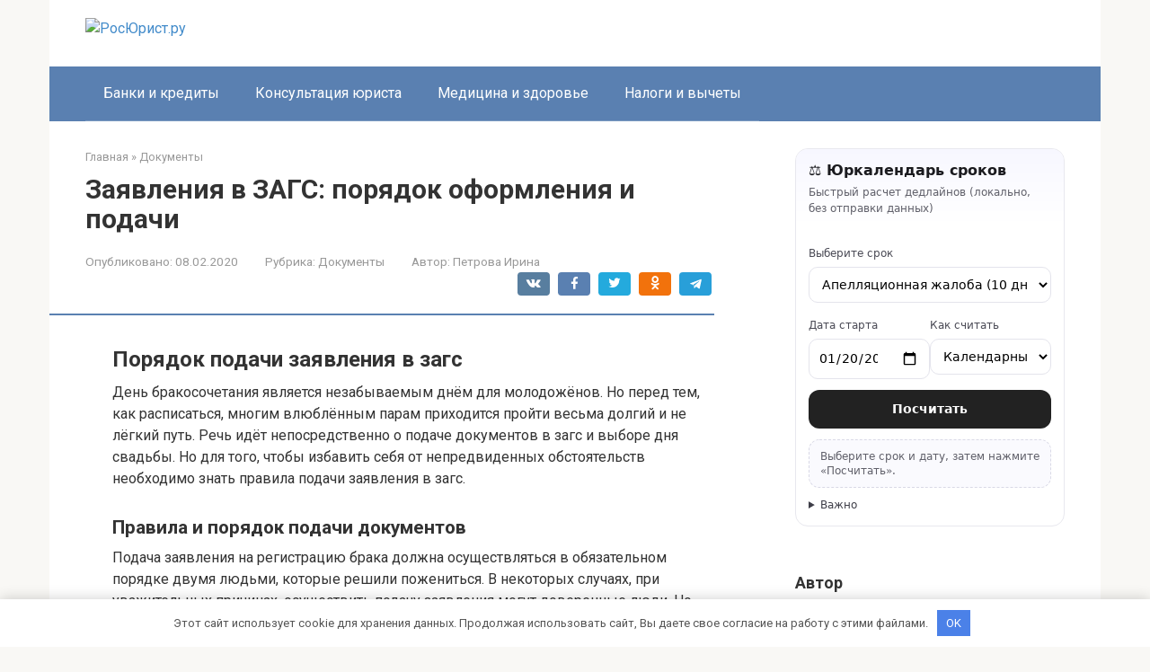

--- FILE ---
content_type: text/html; charset=utf-8
request_url: https://rost-urist.ru/dokumenty/zayavleniya-v-zags-poryadok-oformleniya-i-podachi
body_size: 36950
content:
<!DOCTYPE html>
<html lang="ru-RU">
<head>
    <meta charset="UTF-8">
    <meta name="viewport" content="width=device-width, initial-scale=1">

        <style>
        #wpadminbar #wp-admin-bar-p404_free_top_button .ab-icon:before {
            content: "\f103";
            color:red;
            top: 2px;
        }
    </style>
    <meta name='robots' content='index, follow, max-image-preview:large, max-snippet:-1, max-video-preview:-1' />
<meta name="description" content="Порядок подачи заявления в загс День бракосочетания является незабываемым днём для молодожёнов. Но перед тем, как расписаться, многим влюблённым парам приходится пройти весьма долгий и не лёгкий путь. Речь идёт">

	<title>Заявления в ЗАГС: порядок оформления и подачи</title>
	<meta name="description" content="Заявления в ЗАГС: порядок оформления и подачи - Порядок подачи заявления в загс День бракосочетания является незабываемым днём для молодожёнов. Но перед тем, как расписаться, многим влюблённым парам приходится пройти весьма долгий и не лёгкий" />
	<link rel="canonical" href="https://rost-urist.ru/dokumenty/zayavleniya-v-zags-poryadok-oformleniya-i-podachi" />
	<meta name="twitter:label1" content="Написано автором" />
	<meta name="twitter:data1" content="Петрова Ирина" />
	<script type="application/ld+json" class="yoast-schema-graph">{"@context":"https://schema.org","@graph":[{"@type":"Article","@id":"https://rost-urist.ru/dokumenty/zayavleniya-v-zags-poryadok-oformleniya-i-podachi#article","isPartOf":{"@id":"https://rost-urist.ru/dokumenty/zayavleniya-v-zags-poryadok-oformleniya-i-podachi"},"author":{"name":"Петрова Ирина","@id":"https://rost-urist.ru/#/schema/person/7d26847ce083d9ef133ae89647aea143"},"headline":"Заявления в ЗАГС: порядок оформления и подачи","datePublished":"2020-02-08T11:49:09+00:00","dateModified":"2020-02-08T11:49:09+00:00","mainEntityOfPage":{"@id":"https://rost-urist.ru/dokumenty/zayavleniya-v-zags-poryadok-oformleniya-i-podachi"},"wordCount":5973,"commentCount":0,"publisher":{"@id":"https://rost-urist.ru/#organization"},"image":{"@id":"https://rost-urist.ru/dokumenty/zayavleniya-v-zags-poryadok-oformleniya-i-podachi#primaryimage"},"thumbnailUrl":"https://2supruga.ru/wp-content/uploads/2015/06/zayavlenie-brak.jpg","articleSection":["Документы"],"inLanguage":"ru-RU","potentialAction":[{"@type":"CommentAction","name":"Comment","target":["https://rost-urist.ru/dokumenty/zayavleniya-v-zags-poryadok-oformleniya-i-podachi#respond"]}]},{"@type":"WebPage","@id":"https://rost-urist.ru/dokumenty/zayavleniya-v-zags-poryadok-oformleniya-i-podachi","url":"https://rost-urist.ru/dokumenty/zayavleniya-v-zags-poryadok-oformleniya-i-podachi","name":"Заявления в ЗАГС: порядок оформления и подачи","isPartOf":{"@id":"https://rost-urist.ru/#website"},"primaryImageOfPage":{"@id":"https://rost-urist.ru/dokumenty/zayavleniya-v-zags-poryadok-oformleniya-i-podachi#primaryimage"},"image":{"@id":"https://rost-urist.ru/dokumenty/zayavleniya-v-zags-poryadok-oformleniya-i-podachi#primaryimage"},"thumbnailUrl":"https://2supruga.ru/wp-content/uploads/2015/06/zayavlenie-brak.jpg","datePublished":"2020-02-08T11:49:09+00:00","dateModified":"2020-02-08T11:49:09+00:00","description":"Заявления в ЗАГС: порядок оформления и подачи - Порядок подачи заявления в загс День бракосочетания является незабываемым днём для молодожёнов. Но перед тем, как расписаться, многим влюблённым парам приходится пройти весьма долгий и не лёгкий","breadcrumb":{"@id":"https://rost-urist.ru/dokumenty/zayavleniya-v-zags-poryadok-oformleniya-i-podachi#breadcrumb"},"inLanguage":"ru-RU","potentialAction":[{"@type":"ReadAction","target":["https://rost-urist.ru/dokumenty/zayavleniya-v-zags-poryadok-oformleniya-i-podachi"]}]},{"@type":"ImageObject","inLanguage":"ru-RU","@id":"https://rost-urist.ru/dokumenty/zayavleniya-v-zags-poryadok-oformleniya-i-podachi#primaryimage","url":"https://2supruga.ru/wp-content/uploads/2015/06/zayavlenie-brak.jpg","contentUrl":"https://2supruga.ru/wp-content/uploads/2015/06/zayavlenie-brak.jpg"},{"@type":"BreadcrumbList","@id":"https://rost-urist.ru/dokumenty/zayavleniya-v-zags-poryadok-oformleniya-i-podachi#breadcrumb","itemListElement":[{"@type":"ListItem","position":1,"name":"Главная страница","item":"https://rost-urist.ru/"},{"@type":"ListItem","position":2,"name":"Заявления в ЗАГС: порядок оформления и подачи"}]},{"@type":"WebSite","@id":"https://rost-urist.ru/#website","url":"https://rost-urist.ru/","name":"РосЮрист.ру","description":"Информационный портал","publisher":{"@id":"https://rost-urist.ru/#organization"},"potentialAction":[{"@type":"SearchAction","target":{"@type":"EntryPoint","urlTemplate":"https://rost-urist.ru/?s={search_term_string}"},"query-input":{"@type":"PropertyValueSpecification","valueRequired":true,"valueName":"search_term_string"}}],"inLanguage":"ru-RU"},{"@type":"Organization","@id":"https://rost-urist.ru/#organization","name":"InfoSite","url":"https://rost-urist.ru/","logo":{"@type":"ImageObject","inLanguage":"ru-RU","@id":"https://rost-urist.ru/#/schema/logo/image/","url":"https://rost-urist.ru/wp-content/uploads/2020/01/glavredfoto.jpg","contentUrl":"https://rost-urist.ru/wp-content/uploads/2020/01/glavredfoto.jpg","width":250,"height":207,"caption":"InfoSite"},"image":{"@id":"https://rost-urist.ru/#/schema/logo/image/"}},{"@type":"Person","@id":"https://rost-urist.ru/#/schema/person/7d26847ce083d9ef133ae89647aea143","name":"Петрова Ирина","image":{"@type":"ImageObject","inLanguage":"ru-RU","@id":"https://rost-urist.ru/#/schema/person/image/","url":"https://rost-urist.ru/wp-content/uploads/2026/01/cropped-avatar-13.png","contentUrl":"https://rost-urist.ru/wp-content/uploads/2026/01/cropped-avatar-13.png","caption":"Петрова Ирина"},"description":"Ирина Петрова — практикующий юрист, специализирующаяся на семейном и наследственном праве. Она сопровождает клиентов в сложных правовых вопросах и делится опытом через статьи и разборы ситуаций."}]}</script>


<link rel='dns-prefetch' href='//fonts.googleapis.com' />
<style id='wp-img-auto-sizes-contain-inline-css' type='text/css'>
img:is([sizes=auto i],[sizes^="auto," i]){contain-intrinsic-size:3000px 1500px}
/*# sourceURL=wp-img-auto-sizes-contain-inline-css */
</style>
<link rel='stylesheet' id='rewriteryStyle-css' href='https://rost-urist.ru/wp-content/plugins/rewritery/assets/front/styles.css'  media='all' />
<link rel='stylesheet' id='widgetopts-styles-css' href='https://rost-urist.ru/wp-content/plugins/widget-options/assets/css/widget-options.css'  media='all' />
<link rel='stylesheet' id='crp-style-rounded-thumbs-css' href='https://rost-urist.ru/wp-content/plugins/contextual-related-posts/css/rounded-thumbs.min.css'  media='all' />
<style id='crp-style-rounded-thumbs-inline-css' type='text/css'>

			.crp_related.crp-rounded-thumbs a {
				width: 150px;
                height: 150px;
				text-decoration: none;
			}
			.crp_related.crp-rounded-thumbs img {
				max-width: 150px;
				margin: auto;
			}
			.crp_related.crp-rounded-thumbs .crp_title {
				width: 100%;
			}
			
/*# sourceURL=crp-style-rounded-thumbs-inline-css */
</style>
<link rel='stylesheet' id='google-fonts-css' href='https://fonts.googleapis.com/css?family=Roboto%3A400%2C400i%2C700&#038;subset=cyrillic&#038;display=swap'  media='all' />
<link rel='stylesheet' id='root-style-css' href='https://rost-urist.ru/wp-content/themes/root/assets/css/style.min.css'  media='all' />
<script type="text/javascript" src="https://rost-urist.ru/wp-content/plugins/rewritery/assets/front/scripts.js?ver=6.9" id="rewriteryScript-js"></script>
<script type="text/javascript" src="https://rost-urist.ru/wp-includes/js/jquery/jquery.min.js?ver=3.7.1" id="jquery-core-js"></script>
<style>.pseudo-clearfy-link { color: #008acf; cursor: pointer;}.pseudo-clearfy-link:hover { text-decoration: none;}</style><style>.site-logotype {max-width:1000px}.site-logotype img {max-height:100px}@media (max-width: 991px) {.mob-search{display:block;margin-bottom:25px} }.scrolltop {background-color:#cccccc}.scrolltop:after {color:#ffffff}.scrolltop {width:50px}.scrolltop {height:50px}.scrolltop:after {content:"\f102"}.entry-image:not(.entry-image--big) {margin-left:-20px}@media (min-width: 1200px) {.entry-image:not(.entry-image--big) {margin-left:-40px} }body {font-family:"Roboto" ,"Helvetica Neue", Helvetica, Arial, sans-serif}@media (min-width: 576px) {body {font-size:16px} }@media (min-width: 576px) {body {line-height:1.5} }.site-title, .site-title a {font-family:"Roboto" ,"Helvetica Neue", Helvetica, Arial, sans-serif}@media (min-width: 576px) {.site-title, .site-title a {font-size:28px} }@media (min-width: 576px) {.site-title, .site-title a {line-height:1.1} }.site-description {font-family:"Roboto" ,"Helvetica Neue", Helvetica, Arial, sans-serif}@media (min-width: 576px) {.site-description {font-size:16px} }@media (min-width: 576px) {.site-description {line-height:1.5} }.top-menu {font-family:"Roboto" ,"Helvetica Neue", Helvetica, Arial, sans-serif}@media (min-width: 576px) {.top-menu {font-size:16px} }@media (min-width: 576px) {.top-menu {line-height:1.5} }.main-navigation ul li a, .main-navigation ul li .removed-link, .footer-navigation ul li a, .footer-navigation ul li .removed-link{font-family:"Roboto" ,"Helvetica Neue", Helvetica, Arial, sans-serif}@media (min-width: 576px) {.main-navigation ul li a, .main-navigation ul li .removed-link, .footer-navigation ul li a, .footer-navigation ul li .removed-link {font-size: 16px} }@media (min-width: 576px) {.main-navigation ul li a, .main-navigation ul li .removed-link, .footer-navigation ul li a, .footer-navigation ul li .removed-link {line-height:1.5} }.h1, h1:not(.site-title) {font-weight:bold;}.h2, h2 {font-weight:bold;}.h3, h3 {font-weight:bold;}.h4, h4 {font-weight:bold;}.h5, h5 {font-weight:bold;}.h6, h6 {font-weight:bold;}.mob-hamburger span, .card-slider__category, .card-slider-container .swiper-pagination-bullet-active, .page-separator, .pagination .current, .pagination a.page-numbers:hover, .entry-content ul > li:before, .entry-content ul:not([class])>li:before, .entry-content ul.wp-block-list>li:before, .home-text ul:not([class])>li:before, .home-text ul.wp-block-list>li:before, .taxonomy-description ul:not([class])>li:before, .taxonomy-description ul.wp-block-list>li:before, .btn, .comment-respond .form-submit input, .contact-form .contact_submit, .page-links__item {background-color:#5a80b1}.spoiler-box, .entry-content ol li:before, .entry-content ol:not([class]) li:before, .entry-content ol.wp-block-list li:before, .home-text ol:not([class]) li:before, .home-text ol.wp-block-list li:before, .taxonomy-description ol:not([class]) li:before, .taxonomy-description ol.wp-block-list li:before, .mob-hamburger, .inp:focus, .search-form__text:focus, .entry-content blockquote:not(.wpremark),
         .comment-respond .comment-form-author input:focus, .comment-respond .comment-form-author textarea:focus, .comment-respond .comment-form-comment input:focus, .comment-respond .comment-form-comment textarea:focus, .comment-respond .comment-form-email input:focus, .comment-respond .comment-form-email textarea:focus, .comment-respond .comment-form-url input:focus, .comment-respond .comment-form-url textarea:focus {border-color:#5a80b1}.entry-content blockquote:before, .spoiler-box__title:after, .sidebar-navigation .menu-item-has-children:after,
        .star-rating--score-1:not(.hover) .star-rating-item:nth-child(1),
        .star-rating--score-2:not(.hover) .star-rating-item:nth-child(1), .star-rating--score-2:not(.hover) .star-rating-item:nth-child(2),
        .star-rating--score-3:not(.hover) .star-rating-item:nth-child(1), .star-rating--score-3:not(.hover) .star-rating-item:nth-child(2), .star-rating--score-3:not(.hover) .star-rating-item:nth-child(3),
        .star-rating--score-4:not(.hover) .star-rating-item:nth-child(1), .star-rating--score-4:not(.hover) .star-rating-item:nth-child(2), .star-rating--score-4:not(.hover) .star-rating-item:nth-child(3), .star-rating--score-4:not(.hover) .star-rating-item:nth-child(4),
        .star-rating--score-5:not(.hover) .star-rating-item:nth-child(1), .star-rating--score-5:not(.hover) .star-rating-item:nth-child(2), .star-rating--score-5:not(.hover) .star-rating-item:nth-child(3), .star-rating--score-5:not(.hover) .star-rating-item:nth-child(4), .star-rating--score-5:not(.hover) .star-rating-item:nth-child(5), .star-rating-item.hover {color:#5a80b1}body {color:#333333}a, .spanlink, .comment-reply-link, .pseudo-link, .root-pseudo-link {color:#428bca}a:hover, a:focus, a:active, .spanlink:hover, .comment-reply-link:hover, .pseudo-link:hover {color:#e66212}.site-header {background-color:#ffffff}.site-header {color:#333333}.site-title, .site-title a {color:#5a80b1}.site-description, .site-description a {color:#666666}.top-menu ul li a {color:#333333}.main-navigation, .footer-navigation, .main-navigation ul li .sub-menu, .footer-navigation ul li .sub-menu {background-color:#5a80b1}.main-navigation ul li a, .main-navigation ul li .removed-link, .footer-navigation ul li a, .footer-navigation ul li .removed-link {color:#ffffff}.site-content {background-color:#ffffff}.site-footer {background-color:#ffffff}.site-footer {color:#333333}</style><link rel="prefetch" href="https://rost-urist.ru/wp-content/themes/root/fonts/fontawesome-webfont.ttf" as="font" crossorigin><link rel="icon" href="https://rost-urist.ru/wp-content/uploads/2026/01/cropped-favicons-12-32x32.png" sizes="32x32" />
<link rel="icon" href="https://rost-urist.ru/wp-content/uploads/2026/01/cropped-favicons-12-192x192.png" sizes="192x192" />
<link rel="apple-touch-icon" href="https://rost-urist.ru/wp-content/uploads/2026/01/cropped-favicons-12-180x180.png" />
<meta name="msapplication-TileImage" content="https://rost-urist.ru/wp-content/uploads/2026/01/cropped-favicons-12-270x270.png" />
<style>.clearfy-cookie { position:fixed; left:0; right:0; bottom:0; padding:12px; color:#555555; background:#ffffff; -webkit-box-shadow:0 0 15px rgba(0,0,0,.2); -moz-box-shadow:0 0 15px rgba(0,0,0,.2); box-shadow:0 0 15px rgba(0,0,0,.2); z-index:9999; font-size: 13px; transition: .3s; }.clearfy-cookie--left { left: 20px; bottom: 20px; right: auto; max-width: 400px; margin-right: 20px; }.clearfy-cookie--right { left: auto; bottom: 20px; right: 20px; max-width: 400px; margin-left: 20px; }.clearfy-cookie.clearfy-cookie-hide { transform: translateY(150%) translateZ(0); opacity: 0; }.clearfy-cookie-container { max-width:1170px; margin:0 auto; text-align:center; }.clearfy-cookie-accept { background:#4b81e8; color:#fff; border:0; padding:.4em .8em; margin: 0 .5em; font-size: 13px; cursor: pointer; }.clearfy-cookie-accept:hover,.clearfy-cookie-accept:focus { opacity: .9; }</style>    <style id='global-styles-inline-css' type='text/css'>
:root{--wp--preset--aspect-ratio--square: 1;--wp--preset--aspect-ratio--4-3: 4/3;--wp--preset--aspect-ratio--3-4: 3/4;--wp--preset--aspect-ratio--3-2: 3/2;--wp--preset--aspect-ratio--2-3: 2/3;--wp--preset--aspect-ratio--16-9: 16/9;--wp--preset--aspect-ratio--9-16: 9/16;--wp--preset--color--black: #000000;--wp--preset--color--cyan-bluish-gray: #abb8c3;--wp--preset--color--white: #ffffff;--wp--preset--color--pale-pink: #f78da7;--wp--preset--color--vivid-red: #cf2e2e;--wp--preset--color--luminous-vivid-orange: #ff6900;--wp--preset--color--luminous-vivid-amber: #fcb900;--wp--preset--color--light-green-cyan: #7bdcb5;--wp--preset--color--vivid-green-cyan: #00d084;--wp--preset--color--pale-cyan-blue: #8ed1fc;--wp--preset--color--vivid-cyan-blue: #0693e3;--wp--preset--color--vivid-purple: #9b51e0;--wp--preset--gradient--vivid-cyan-blue-to-vivid-purple: linear-gradient(135deg,rgb(6,147,227) 0%,rgb(155,81,224) 100%);--wp--preset--gradient--light-green-cyan-to-vivid-green-cyan: linear-gradient(135deg,rgb(122,220,180) 0%,rgb(0,208,130) 100%);--wp--preset--gradient--luminous-vivid-amber-to-luminous-vivid-orange: linear-gradient(135deg,rgb(252,185,0) 0%,rgb(255,105,0) 100%);--wp--preset--gradient--luminous-vivid-orange-to-vivid-red: linear-gradient(135deg,rgb(255,105,0) 0%,rgb(207,46,46) 100%);--wp--preset--gradient--very-light-gray-to-cyan-bluish-gray: linear-gradient(135deg,rgb(238,238,238) 0%,rgb(169,184,195) 100%);--wp--preset--gradient--cool-to-warm-spectrum: linear-gradient(135deg,rgb(74,234,220) 0%,rgb(151,120,209) 20%,rgb(207,42,186) 40%,rgb(238,44,130) 60%,rgb(251,105,98) 80%,rgb(254,248,76) 100%);--wp--preset--gradient--blush-light-purple: linear-gradient(135deg,rgb(255,206,236) 0%,rgb(152,150,240) 100%);--wp--preset--gradient--blush-bordeaux: linear-gradient(135deg,rgb(254,205,165) 0%,rgb(254,45,45) 50%,rgb(107,0,62) 100%);--wp--preset--gradient--luminous-dusk: linear-gradient(135deg,rgb(255,203,112) 0%,rgb(199,81,192) 50%,rgb(65,88,208) 100%);--wp--preset--gradient--pale-ocean: linear-gradient(135deg,rgb(255,245,203) 0%,rgb(182,227,212) 50%,rgb(51,167,181) 100%);--wp--preset--gradient--electric-grass: linear-gradient(135deg,rgb(202,248,128) 0%,rgb(113,206,126) 100%);--wp--preset--gradient--midnight: linear-gradient(135deg,rgb(2,3,129) 0%,rgb(40,116,252) 100%);--wp--preset--font-size--small: 13px;--wp--preset--font-size--medium: 20px;--wp--preset--font-size--large: 36px;--wp--preset--font-size--x-large: 42px;--wp--preset--spacing--20: 0.44rem;--wp--preset--spacing--30: 0.67rem;--wp--preset--spacing--40: 1rem;--wp--preset--spacing--50: 1.5rem;--wp--preset--spacing--60: 2.25rem;--wp--preset--spacing--70: 3.38rem;--wp--preset--spacing--80: 5.06rem;--wp--preset--shadow--natural: 6px 6px 9px rgba(0, 0, 0, 0.2);--wp--preset--shadow--deep: 12px 12px 50px rgba(0, 0, 0, 0.4);--wp--preset--shadow--sharp: 6px 6px 0px rgba(0, 0, 0, 0.2);--wp--preset--shadow--outlined: 6px 6px 0px -3px rgb(255, 255, 255), 6px 6px rgb(0, 0, 0);--wp--preset--shadow--crisp: 6px 6px 0px rgb(0, 0, 0);}:where(.is-layout-flex){gap: 0.5em;}:where(.is-layout-grid){gap: 0.5em;}body .is-layout-flex{display: flex;}.is-layout-flex{flex-wrap: wrap;align-items: center;}.is-layout-flex > :is(*, div){margin: 0;}body .is-layout-grid{display: grid;}.is-layout-grid > :is(*, div){margin: 0;}:where(.wp-block-columns.is-layout-flex){gap: 2em;}:where(.wp-block-columns.is-layout-grid){gap: 2em;}:where(.wp-block-post-template.is-layout-flex){gap: 1.25em;}:where(.wp-block-post-template.is-layout-grid){gap: 1.25em;}.has-black-color{color: var(--wp--preset--color--black) !important;}.has-cyan-bluish-gray-color{color: var(--wp--preset--color--cyan-bluish-gray) !important;}.has-white-color{color: var(--wp--preset--color--white) !important;}.has-pale-pink-color{color: var(--wp--preset--color--pale-pink) !important;}.has-vivid-red-color{color: var(--wp--preset--color--vivid-red) !important;}.has-luminous-vivid-orange-color{color: var(--wp--preset--color--luminous-vivid-orange) !important;}.has-luminous-vivid-amber-color{color: var(--wp--preset--color--luminous-vivid-amber) !important;}.has-light-green-cyan-color{color: var(--wp--preset--color--light-green-cyan) !important;}.has-vivid-green-cyan-color{color: var(--wp--preset--color--vivid-green-cyan) !important;}.has-pale-cyan-blue-color{color: var(--wp--preset--color--pale-cyan-blue) !important;}.has-vivid-cyan-blue-color{color: var(--wp--preset--color--vivid-cyan-blue) !important;}.has-vivid-purple-color{color: var(--wp--preset--color--vivid-purple) !important;}.has-black-background-color{background-color: var(--wp--preset--color--black) !important;}.has-cyan-bluish-gray-background-color{background-color: var(--wp--preset--color--cyan-bluish-gray) !important;}.has-white-background-color{background-color: var(--wp--preset--color--white) !important;}.has-pale-pink-background-color{background-color: var(--wp--preset--color--pale-pink) !important;}.has-vivid-red-background-color{background-color: var(--wp--preset--color--vivid-red) !important;}.has-luminous-vivid-orange-background-color{background-color: var(--wp--preset--color--luminous-vivid-orange) !important;}.has-luminous-vivid-amber-background-color{background-color: var(--wp--preset--color--luminous-vivid-amber) !important;}.has-light-green-cyan-background-color{background-color: var(--wp--preset--color--light-green-cyan) !important;}.has-vivid-green-cyan-background-color{background-color: var(--wp--preset--color--vivid-green-cyan) !important;}.has-pale-cyan-blue-background-color{background-color: var(--wp--preset--color--pale-cyan-blue) !important;}.has-vivid-cyan-blue-background-color{background-color: var(--wp--preset--color--vivid-cyan-blue) !important;}.has-vivid-purple-background-color{background-color: var(--wp--preset--color--vivid-purple) !important;}.has-black-border-color{border-color: var(--wp--preset--color--black) !important;}.has-cyan-bluish-gray-border-color{border-color: var(--wp--preset--color--cyan-bluish-gray) !important;}.has-white-border-color{border-color: var(--wp--preset--color--white) !important;}.has-pale-pink-border-color{border-color: var(--wp--preset--color--pale-pink) !important;}.has-vivid-red-border-color{border-color: var(--wp--preset--color--vivid-red) !important;}.has-luminous-vivid-orange-border-color{border-color: var(--wp--preset--color--luminous-vivid-orange) !important;}.has-luminous-vivid-amber-border-color{border-color: var(--wp--preset--color--luminous-vivid-amber) !important;}.has-light-green-cyan-border-color{border-color: var(--wp--preset--color--light-green-cyan) !important;}.has-vivid-green-cyan-border-color{border-color: var(--wp--preset--color--vivid-green-cyan) !important;}.has-pale-cyan-blue-border-color{border-color: var(--wp--preset--color--pale-cyan-blue) !important;}.has-vivid-cyan-blue-border-color{border-color: var(--wp--preset--color--vivid-cyan-blue) !important;}.has-vivid-purple-border-color{border-color: var(--wp--preset--color--vivid-purple) !important;}.has-vivid-cyan-blue-to-vivid-purple-gradient-background{background: var(--wp--preset--gradient--vivid-cyan-blue-to-vivid-purple) !important;}.has-light-green-cyan-to-vivid-green-cyan-gradient-background{background: var(--wp--preset--gradient--light-green-cyan-to-vivid-green-cyan) !important;}.has-luminous-vivid-amber-to-luminous-vivid-orange-gradient-background{background: var(--wp--preset--gradient--luminous-vivid-amber-to-luminous-vivid-orange) !important;}.has-luminous-vivid-orange-to-vivid-red-gradient-background{background: var(--wp--preset--gradient--luminous-vivid-orange-to-vivid-red) !important;}.has-very-light-gray-to-cyan-bluish-gray-gradient-background{background: var(--wp--preset--gradient--very-light-gray-to-cyan-bluish-gray) !important;}.has-cool-to-warm-spectrum-gradient-background{background: var(--wp--preset--gradient--cool-to-warm-spectrum) !important;}.has-blush-light-purple-gradient-background{background: var(--wp--preset--gradient--blush-light-purple) !important;}.has-blush-bordeaux-gradient-background{background: var(--wp--preset--gradient--blush-bordeaux) !important;}.has-luminous-dusk-gradient-background{background: var(--wp--preset--gradient--luminous-dusk) !important;}.has-pale-ocean-gradient-background{background: var(--wp--preset--gradient--pale-ocean) !important;}.has-electric-grass-gradient-background{background: var(--wp--preset--gradient--electric-grass) !important;}.has-midnight-gradient-background{background: var(--wp--preset--gradient--midnight) !important;}.has-small-font-size{font-size: var(--wp--preset--font-size--small) !important;}.has-medium-font-size{font-size: var(--wp--preset--font-size--medium) !important;}.has-large-font-size{font-size: var(--wp--preset--font-size--large) !important;}.has-x-large-font-size{font-size: var(--wp--preset--font-size--x-large) !important;}
/*# sourceURL=global-styles-inline-css */
</style>
</head>

<body class="wp-singular post-template-default single single-post postid-5633 single-format-standard wp-theme-root ">



<div id="page" class="site">
    <a class="skip-link screen-reader-text" href="#main"><!--noindex-->Перейти к контенту<!--/noindex--></a>

    

<header id="masthead" class="site-header container" itemscope itemtype="http://schema.org/WPHeader">
    <div class="site-header-inner ">
        <div class="site-branding">
            <div class="site-logotype"><a href="https://rost-urist.ru/"><img src="https://rost-urist.ru/wp-content/uploads/2026/01/logo-12.png" width="466" height="535" alt="РосЮрист.ру"></a></div>
                    </div><!-- .site-branding -->

        
        
        
        
        <div class="mob-hamburger"><span></span></div>

                    <div class="mob-search">
<form role="search" method="get" id="searchform_4442" action="https://rost-urist.ru/" class="search-form">
    <label class="screen-reader-text" for="s_4442"><!--noindex-->Поиск: <!--/noindex--></label>
    <input type="text" value="" name="s" id="s_4442" class="search-form__text">
    <button type="submit" id="searchsubmit_4442" class="search-form__submit"></button>
</form></div>
            </div><!--.site-header-inner-->
</header><!-- #masthead -->



    
    
    <nav id="site-navigation" class="main-navigation container" itemscope itemtype="http://schema.org/SiteNavigationElement">
        <div class="main-navigation-inner ">
            <div class="menu-top_menu-container"><ul id="header_menu" class="menu"><li id="menu-item-8720" class="menu-item menu-item-type-taxonomy menu-item-object-category menu-item-8720"><a href="https://rost-urist.ru/banki-i-kredity">Банки и кредиты</a></li>
<li id="menu-item-8721" class="menu-item menu-item-type-taxonomy menu-item-object-category menu-item-8721"><a href="https://rost-urist.ru/konsultacziya-yurista">Консультация юриста</a></li>
<li id="menu-item-8722" class="menu-item menu-item-type-taxonomy menu-item-object-category menu-item-8722"><a href="https://rost-urist.ru/mediczina-i-zdorove">Медицина и здоровье</a></li>
<li id="menu-item-8723" class="menu-item menu-item-type-taxonomy menu-item-object-category menu-item-8723"><a href="https://rost-urist.ru/nalogi-i-vychety">Налоги и вычеты</a></li>
</ul></div>        </div><!--.main-navigation-inner-->
    </nav><!-- #site-navigation -->

    

    
    
	<div id="content" class="site-content container">

        

<div itemscope itemtype="http://schema.org/Article">

    
	<div id="primary" class="content-area">
		<main id="main" class="site-main">

            <div class="breadcrumb" itemscope itemtype="http://schema.org/BreadcrumbList"><span class="breadcrumb-item" itemprop="itemListElement" itemscope itemtype="http://schema.org/ListItem"><a href="https://rost-urist.ru/" itemprop="item"><span itemprop="name">Главная</span></a><meta itemprop="position" content="0"></span> <span class="breadcrumb-separator">»</span> <span class="breadcrumb-item" itemprop="itemListElement" itemscope itemtype="http://schema.org/ListItem"><a href="https://rost-urist.ru/dokumenty" itemprop="item"><span itemprop="name">Документы</span></a><meta itemprop="position" content="1"></span></div>
			
<article id="post-5633" class="post-5633 post type-post status-publish format-standard  category-dokumenty">

    
        <header class="entry-header">
                                            <h1 class="entry-title" itemprop="headline">Заявления в ЗАГС: порядок оформления и подачи</h1>                            
            
                            <div class="entry-meta"><span class="entry-date"><span class="entry-label">Опубликовано:</span> <time itemprop="datePublished" datetime="2020-02-08">08.02.2020</time></span><span class="entry-category"><span class="hidden-xs">Рубрика:</span> <a href="https://rost-urist.ru/dokumenty" itemprop="articleSection">Документы</a></span><span class="entry-author"><span class="hidden-xs">Автор:</span> <span itemprop="author">Петрова Ирина</span></span><span class="b-share b-share--small">


<span class="b-share__ico b-share__vk js-share-link" data-uri="https://vk.com/share.php?url=https%3A%2F%2Frost-urist.ru%2Fdokumenty%2Fzayavleniya-v-zags-poryadok-oformleniya-i-podachi"></span>


<span class="b-share__ico b-share__fb js-share-link" data-uri="https://www.facebook.com/sharer.php?u=https%3A%2F%2Frost-urist.ru%2Fdokumenty%2Fzayavleniya-v-zags-poryadok-oformleniya-i-podachi"></span>


<span class="b-share__ico b-share__tw js-share-link" data-uri="https://twitter.com/share?text=%D0%97%D0%B0%D1%8F%D0%B2%D0%BB%D0%B5%D0%BD%D0%B8%D1%8F+%D0%B2+%D0%97%D0%90%D0%93%D0%A1%3A+%D0%BF%D0%BE%D1%80%D1%8F%D0%B4%D0%BE%D0%BA+%D0%BE%D1%84%D0%BE%D1%80%D0%BC%D0%BB%D0%B5%D0%BD%D0%B8%D1%8F+%D0%B8+%D0%BF%D0%BE%D0%B4%D0%B0%D1%87%D0%B8&url=https%3A%2F%2Frost-urist.ru%2Fdokumenty%2Fzayavleniya-v-zags-poryadok-oformleniya-i-podachi"></span>


<span class="b-share__ico b-share__ok js-share-link" data-uri="https://connect.ok.ru/dk?st.cmd=WidgetSharePreview&service=odnoklassniki&st.shareUrl=https%3A%2F%2Frost-urist.ru%2Fdokumenty%2Fzayavleniya-v-zags-poryadok-oformleniya-i-podachi"></span>


<span class="b-share__ico b-share__whatsapp js-share-link js-share-link-no-window" data-uri="whatsapp://send?text=%D0%97%D0%B0%D1%8F%D0%B2%D0%BB%D0%B5%D0%BD%D0%B8%D1%8F+%D0%B2+%D0%97%D0%90%D0%93%D0%A1%3A+%D0%BF%D0%BE%D1%80%D1%8F%D0%B4%D0%BE%D0%BA+%D0%BE%D1%84%D0%BE%D1%80%D0%BC%D0%BB%D0%B5%D0%BD%D0%B8%D1%8F+%D0%B8+%D0%BF%D0%BE%D0%B4%D0%B0%D1%87%D0%B8%20https%3A%2F%2Frost-urist.ru%2Fdokumenty%2Fzayavleniya-v-zags-poryadok-oformleniya-i-podachi"></span>


<span class="b-share__ico b-share__viber js-share-link js-share-link-no-window" data-uri="viber://forward?text=%D0%97%D0%B0%D1%8F%D0%B2%D0%BB%D0%B5%D0%BD%D0%B8%D1%8F+%D0%B2+%D0%97%D0%90%D0%93%D0%A1%3A+%D0%BF%D0%BE%D1%80%D1%8F%D0%B4%D0%BE%D0%BA+%D0%BE%D1%84%D0%BE%D1%80%D0%BC%D0%BB%D0%B5%D0%BD%D0%B8%D1%8F+%D0%B8+%D0%BF%D0%BE%D0%B4%D0%B0%D1%87%D0%B8%20https%3A%2F%2Frost-urist.ru%2Fdokumenty%2Fzayavleniya-v-zags-poryadok-oformleniya-i-podachi"></span>


<span class="b-share__ico b-share__telegram js-share-link js-share-link-no-window" data-uri="https://t.me/share/url?url=https%3A%2F%2Frost-urist.ru%2Fdokumenty%2Fzayavleniya-v-zags-poryadok-oformleniya-i-podachi&text=%D0%97%D0%B0%D1%8F%D0%B2%D0%BB%D0%B5%D0%BD%D0%B8%D1%8F+%D0%B2+%D0%97%D0%90%D0%93%D0%A1%3A+%D0%BF%D0%BE%D1%80%D1%8F%D0%B4%D0%BE%D0%BA+%D0%BE%D1%84%D0%BE%D1%80%D0%BC%D0%BB%D0%B5%D0%BD%D0%B8%D1%8F+%D0%B8+%D0%BF%D0%BE%D0%B4%D0%B0%D1%87%D0%B8"></span>

</span></div><!-- .entry-meta -->                    </header><!-- .entry-header -->


                    <div class="page-separator"></div>
        
    
	<div class="entry-content" itemprop="articleBody">
		<h2>Порядок подачи заявления в загс</h2>
<p>День бракосочетания является незабываемым днём для молодожёнов. Но перед тем, как расписаться, многим влюблённым парам приходится пройти весьма долгий и не лёгкий путь. Речь идёт непосредственно о подаче документов в загс и выборе дня свадьбы. Но для того, чтобы избавить себя от непредвиденных обстоятельств необходимо знать правила подачи заявления в загс.</p>
<h3>Правила и порядок подачи документов</h3>
<p>Подача заявления на регистрацию брака должна осуществляться в обязательном порядке двумя людьми, которые решили пожениться. В некоторых случаях, при уважительных причинах, осуществить подачу заявления могут доверенные люди. Но при этом они должны иметь нотариально заверенное и подписанное самим человеком заявление. Причинами отсутствия могут быть болезнь, не нахождение на территории страны или другое.</p>
<p>Если предвидится такая ситуация, человек должен заблаговременно посетить организацию, объяснить ситуацию, которая сложилась и взять заявление, которое заполнит самостоятельно, но уже за пределами загса. Взять заявление может не только человек, который будет отсутствовать, но и его вторая половинка.</p>
<p>Порядок подачи заявления в ЗАГС таким образом подразумевает под собой заполнение отсутствующим человеком анкеты дома, а второй человек заполняет заявление находясь уже непосредственно в самом загсе. После этого заявление принимается сотрудниками государственных органов и назначается дата свадьбы.</p>
<blockquote>
<p>Правила подачи заявления включают в себя предоставление всех необходимых действительных документов и заполнение обоими молодожёнами анкетного бланка.</p>
</blockquote>
<p>Заявление внешне представляет собой бланк, в котором необходимо указать паспортные данные обоих людей. Оно разделено на две части: на часть, которую заполняет непосредственно жених, и часть, которая заполняется невестой.</p>
<p>Особое внимание стоит уделить графе «фамилия после брака». Всё дело в том, что свидетельства о браке изготавливаются заранее за несколько дней до официальной росписи. Вручается оно непосредственно только после того, как молодожёны распишутся. Поэтому в тот день, изменить фамилию будет уже невозможно.</p>
<blockquote>
<p>Основным правилом является оплата пошлинного сбора в государственный бюджет страны. Оплатить можно как до заполнения заявления, так и после него. Но примут заявление лишь с квитанцией, подтверждающей факт оплаты.</p>
</blockquote>
<p>Порядок подачи включает в себя прохождение нескольких этапов таких, как:</p>
<ol>
<li>Посещение загса (можно предварительно записаться на определённый день на приём к сотрудникам этой организации).</li>
<li>Предоставление документов.</li>
<li>Проверка сотрудником загса всех предоставляемых документов.</li>
<li>Заполнение заявления.</li>
<li>Подписание заявления при личном присутствии уполномоченного сотрудника загса.</li>
<li>Оплата пошлинного сбора.</li>
<li>Предоставление заявления и квитанции об оплате.</li>
</ol>
<h3>Сроки подачи и ожидания</h3>
<p>Для многих молодожёнов актуальным остаётся вопрос: «сколько ждать после подачи заявления в ЗАГС?». Согласно действующему законодательству минимальный срок ожидания составляет один месяц при условии отсутствия форс – мажорных ситуаций (например: беременность невесты или наличие совместного ребёнка). В этих случаях расписать молодых людей могут сразу, как только появится свободное «окно» в расписании загса. Но рассчитывать на торжественную церемонию в таких случаях можно крайне редко (особенно в «пиковые сезоны»), потому что все ближайшие дни расписаны.</p>
<blockquote>
<p>Практика показывает, что после подачи молодожёнам предлагают подождать примерно около двух месяцев для проверки своих отношений. Это время выделяется для подготовки свадебного торжества.</p>
</blockquote>
<p>Если молодожёны решили отпраздновать свадьбу в уже намеченный день заявление необходимо подавать за три месяца в зимний период, и за четыре – пять месяцев в летний период. Многие загсы предлагают услуги «бронирование дня». Но в этом случае срок подачи заявления в ЗАГС равен не менее шести месяцев до предполагаемого бракосочетания.</p>
<h3>Ограничения по подаче документов</h3>
<p>Загс, как и каждый уполномоченный орган имеет дни подачи заявления в ЗАГС, точнее дни, когда принимаются заявления сотрудниками уполномоченного органа.</p>
<p>Во всех городах нашей страны загсы имеют одно и то же расписание работы. Приём заявлений осуществляется по вторникам и субботам. Время подачи заявления начинается с девяти часов утра и заканчивается пятью часами вечера. Обед в загсе длится один час: с четырнадцати до пятнадцати часов.</p>
<blockquote>
<p>Стоит помнить, что в понедельник и воскресенье в загсе выходной.</p>
</blockquote>
<h3>Заключение</h3>
<p>Подача документов на официальное бракосочетание подразумевает под собой посещение загса и заполнение заявления. Но перед тем, как отправляться подавать заявление, необходимо в первую очередь ознакомиться с правилами подачи и расписанием работы загса.</p>
<p></p>
<h2>Рассказываем, что нужно для подачи заявления в ЗАГС</h2>
<p style="clear: both"><img decoding="async" src="https://2supruga.ru/wp-content/uploads/2015/06/zayavlenie-brak.jpg" /></p>
<p>Многие пары годами проверяют свои отношения, прежде чем вступить в законный брак. Решение это сложное и ответственное, и поэтому спешить никогда не стоит. Однако подавая соответствующее заявление в ЗАГС, будущие супруги сталкиваются с неприятным открытием.</p>
<p>Оказывается, чтобы стать законными супругами, <strong>необходимо соблюсти целый ряд формальностей</strong>. О каких же формальностях и правилах идет речь?</p>
<p><strong>Дорогие читатели!</strong> Наши статьи рассказывают о типовых способах решения юридических вопросов, но каждый случай носит уникальный характер.</p>
<p>Если вы хотите узнать, <strong>как решить именно Вашу проблему &#8211; обращайтесь в форму онлайн-консультанта справа или звоните по телефонам ниже. Это быстро и бесплатно !</strong></p>
<h3>Требования к молодоженам и правила подачи заявления</h3>
<p>Стать мужем и женой могут далеко не все люди. Современное законодательство определяет правила, которым обязательно нужно следовать. Итак, <strong>о каких же условиях идет речь</strong>?</p>
<ul>
<li>Обоим супругам должно быть больше 18-ти лет.</li>
<li>И жених, и невеста должны быть полностью дееспособными.</li>
<li>Предыдущий брак, если таковой имеется, обязательно должен быть расторгнут.</li>
<li>Союз закрепляется лишь при согласии обоих партнеров.</li>
</ul>
<p>Существуют случаи, при которых союз можно заключить и после достижения 16-летнего возраста. Так, например, <strong>если у пары уже есть общий ребенок или если невеста беременна, брак можно заключить до наступления совершеннолетия</strong>.</p>
<p>Работники ЗАГСа всегда проверяют наличие другого брака. <strong>Двоеженство в нашей стране запрещено</strong>, поэтому и заключать новый союз до расторжения предыдущего нельзя.</p>
<p style="clear: both"><img decoding="async" src="https://2supruga.ru/wp-content/uploads/2015/06/beremennaya.jpg" /></p>
<p><strong>Срок рассмотрения заявления — месяц</strong>. То есть, официальная церемония может состояться лишь спустя месяц после подачи соответствующего заявления. Зачастую этот срок расширяется и до 2-х месяцев. Об это написано тут.</p>
<p>Существуют случаи, когда работники инстанции идут на встречу будущим супругам. Например, <strong>если невеста беременна, союз регистрируется и в день подачи соответствующей бумаги</strong>. Если существует угроза здоровью или же жизни одного из членов пары, также происходит ранняя регистрация.</p>
<p>Однако в большинстве случаев, месячный срок оказывается нерушимым правилом. За это время супруги должны взвесить все плюсы и минусы своего союза, приняв окончательное решение.</p>
<blockquote>
<p>Подробно об условиях заключениях брака можно прочитать здесь. И еще подумайте, может стоит заключить брачный договор?</p>
</blockquote>
<h3>Куда и когда подавать бумаги на регистрацию брака?</h3>
<h3>В какой ЗАГС подавать заявление о браке?</h3>
<p>Раньше подавать бумаги можно было только в инстанции по месту жительства, сейчас же требования стали чуть мягче. Именно поэтому <strong>будущие супруги могут подать заявление в любой ЗАГС в своем городе</strong>, который им только приходится по душе.</p>
<p>Более того, <strong>имеется даже возможность подать соответствующие документы в несколько инстанций</strong>. Так поступают пары, которые хотят жениться в определенную дату (например, в популярную 12.12.12). Обычно на красивые даты множество претендентов, и поэтому парам приходится подавать сразу несколько заявлений.</p>
<p>При сдаче справок в несколько филиалов, паре придется оплатить и несколько соответствующих пошлин. Если заявление подается в 2 ЗАГСа, то и пошлина должна быть оплачена дважды.</p>
<h3>По каким дням и в какое время?</h3>
<p style="clear: both"><img decoding="async" src="https://2supruga.ru/wp-content/uploads/2015/06/zags-grafik.jpg" /></p>
<p><strong>Подать соответствующие документы можно в любой удобный день, кроме воскресенья и понедельника</strong>. В эти дни сотрудники ЗАГСа обычно не работают по графику. Приходить в соответствующие инстанции лучше с утра, поскольку в течение дня туда набегает огромная очередь.</p>
<p>Чем раньше пара подаст заявление, тем лучше. Дело в том, что все люди, стоящие с будущими супругами в очереди — это потенциальные «соперники» за самое удачное время бракосочетания.</p>
<p>Всем этим парам будет назначаться свадьба примерно на один период, и молодожены, стоящие в начале очереди, имеют возможность пожениться в лучшее время (например, с утра) в удобный для них день.</p>
<p>Однако самое главное в этом деле — это не время подачи документов, а сбор всех необходимых бумаг. И с этим вопросом могут возникнуть определенные сложности.</p>
<h3>Бланк заявления и перечень необходимых документов</h3>
<p><strong>Самая важная бумага — это заполненное заявление, ради которого люди и приходят в эти инстанции</strong>. Оно состоит из двух колонок для жениха и невесты. Им приходится правильно написать свое ФИО, дату рождения, паспортные данные.</p>
<p>Бланк заявления по форме №7 выдают в самом ЗАГСе. Но если у вас есть опасения перед неизвестностью, приводим образец его заполнения:</p>
<p style="clear: both"><img decoding="async" src="https://2supruga.ru/wp-content/uploads/2015/06/zayavlenie-zags.jpg" /></p>
<p>Важнейшим вопросом здесь становится <strong>смена фамилии</strong>. Обычно невесты выступают за смену фамилии, а вот женихи гораздо реже решаются на подобный шаг. И все же, данный вопрос лучше обсудить заранее.</p>
<p>Если кто-то из супругов по уважительной причине не может присутствовать во время подачи соответствующего заявления, сотрудники ЗАГСа обычно идут навстречу. При возникновении такой ситуации, одному из членов пары нужно заранее прийти в ЗАГС и взять специальные раздельные заявления.</p>
<p>Тот, кто не сможет присутствовать на подачи заявления, может заполнить его дома. Вот только <strong>подпись придется заверять нотариально</strong>. Заверенное нотариально заявление нужно принести в ЗАГС, а вот второй супруг будет заполнять бумагу непосредственно в отделении.</p>
<p><strong>Каких документы необходимы на стадии подачи заявления?</strong>. Предоставляем их список:</p>
<ol>
<li>Паспорта обоих членов пары.</li>
<li>Квитанции об уплате соответствующей пошлины (сейчас ее размер составляет 350 рублей с каждого супруга).</li>
<li>Если молодоженам меньше 18-ти лет, из органов местного самоуправления необходимо предоставить документ, подтверждающий разрешение на брак.</li>
<li>Если у супругов уже имелся другой брак, необходимо предоставить свидетельство о его расторжении.</li>
</ol>
<p>После подачи заявления со всеми соответствующими бумагами, паре остается лишь немного подождать. За это время можно спланировать и само торжество, ведь обычно простой регистрацией дело не ограничивается.</p>
<h3>Подача заявления через интернет и дальнейшие действия</h3>
<p style="clear: both"><img decoding="async" src="https://2supruga.ru/wp-content/uploads/2015/06/podgotovka.jpg" /></p>
<p>Подать соответствующее заявление через интернет невозможно, но <strong>пара может заметно облегчить себе жизнь, если заранее заглянет на сайт государственных услуг</strong>. Дело в том, что там можно забронировать подходящую дату и время, назначив и дату посещения нужного ЗАГСа.</p>
<p>Если же жених и невеста не являются в ЗАГС в определенное, назначенное время, их бронь на дату снимается. Таким образом, при помощи обращения к онлайн-сайту, можно избежать длинных очередей в отделениях ЗАГСа, подав соответствующее заявление в определенный срок.</p>
<p>Пошаговый порядок записи через сайт госуслуг указан в этой статье.</p>
<p>После подачи бумаги перед женихом и невестой встает еще один вопрос: какую церемонию провести? <strong>Если они хотят торжественного процесса бракосочетания, то придется заплатить за дополнительные услуги</strong>.</p>
<p>Например, можно воспользоваться услугами местных фотографов и живых музыкантов. Также по желанию молодоженов в зале может вестись видеосъемка.</p>
<p>Если пара отдает предпочтение закрытой, неофициальной церемонии, то все гораздо проще, и никаких дополнительных расходов не требуется.</p>
<p>Вне зависимости от выбранного места регистрации брака и от нюансов проведения процедуры, самым главным всегда остаются те чувства, что испытывают члены пары. Именно эти химические реакции становятся главными виновниками торжества!</p>
<p>Отличное видео, чтобы подытожить написанное выше:</p>
<p><iframe src="https://www.youtube.com/embed/yekzVxZL3K0"></iframe></p>
<p></p>
<h2>Правила подачи заявления на регистрацию брака в ЗАГС: ответы на часто задаваемые вопросы</h2>
<p style="clear: both"><img decoding="async" src="http://wedding-fabric.ru/wp-content/uploads/2016/02/zayavlenie-pravila-360x200.jpg" /></p>
<p>Собираетесь подавать документы в ЗАГС? В нашей статье мы расскажем о том, как правильно подается заявление на заключение брака: какие правила необходимо соблюдать, что необходимо иметь с собой для подачи в ЗАГС и как происходит весь процесс приема заявления. В конце статьи мы ответим на несколько самых распространенных вопросов, которые обычно задают жених и невеста.</p>
<h3>В каких случаях регистрация брака невозможна</h3>
<p>По отечественному законодательству вступать в брак имеют <strong>безоговорочное право</strong> два лица противоположного пола, если они оба:</p>
<ol>
<li>не моложе восемнадцати лет;</li>
<li>не состоят в официально зарегистрированных супружеских отношениях с третьими лицами;</li>
<li>не являются близкими родственниками;</li>
<li>являются дееспособными;</li>
<li>согласны вступить в брак.</li>
</ol>
<h3>Что делать несовершеннолетним жениху и невесте</h3>
<p>А если Вам или Вашему партнеру, или даже обоим нет восемнадцати, но узаконивать близкие отношения надо срочно?</p>
<p>В таком случае Вы тоже можете обратиться в ЗАГС, но чтобы Ваше заявление приняли и назначили роспись, предстоит оформить дополнительную официальную бумагу – <strong>разрешение на брак</strong>.</p>
<p>Идти за этой бумагой следует в орган местного самоуправления. Там несовершеннолетнему человеку предстоит написать заявление с просьбой дать необходимое разрешение и приложить <strong>документ об уважительной причине</strong>, по которой он обращается с просьбой. К примеру, это может быть бумага из медучреждения о беременности. Как правило, разрешение выдается главами администраций районов, городов и т.п.</p>
<p>Больше для получения разрешения на брак не требуется ничего. Вам не нужно получать согласие родителей, опекунов либо других совершеннолетних лиц. Их несогласие с Вашим намерением выходить замуж или жениться – по закону не основание для отказа в разрешении вступать в брак.</p>
<h3>Кто является близкими родственниками</h3>
<p>Близкими родственниками, брак между которыми по российским законам невозможен, законодательство признает:</p>
<ol>
<li>родственников по прямой линии (например, дедушка и родная внучка, отец и дочь, мать и сын);</li>
<li>братьев и сестер – как имеющих двух общих родителей, так и одного.</li>
</ol>
<p>В то же время сводные (двоюродные, троюродные) брат и сестра – дети разных родителей от разных браков, не имеющие ни общего отца, ни общей матери – вступить в законный брак могут.</p>
<h3>Может ли жениться душевнобольной</h3>
<p style="clear: both"><img decoding="async" style="float: left; margin: 0 10px 5px 0;" src="http://wedding-fabric.ru/wp-content/plugins/a3-lazy-load/assets/images/lazy_placeholder.gif" />Если человеку медики поставили диагноз, на основании которого гражданин может быть признан недееспособным – слабоумие либо душевное заболевание, – он имеет законное право заключать брак.</p>
<p>Не имеет такого права только лицо, не только имеющее диагноз, но и <strong>официально признанное недееспособным</strong>.</p>
<p>Кстати, впоследствии наличие диагноза не будет законным основанием для признания брака недействительным, если на момент регистрации лицо еще не являлось недееспособным.</p>
<h3>Другие препятствия есть?</h3>
<p>Для двух лиц, отвечающих всем указанным выше условиям, никаких препятствий к браку по закону не существует. Например, если один из родителей жениха или невесты является в загс и требует не регистрировать брак, даже приводя весомые аргументы, сотрудники ЗАГСа не вправе отказывать двоим дееспособным и достаточно взрослым молодым людям, принявшим решение связать себя браком.</p>
<p>А вот основания для признания в суде брака недействительным, помимо обнаружившегося несоответствия одного из супругов вышеуказанным условиям – есть.</p>
<p>Брак признается недействительным – причем «бессрочно», т.е. с дня регистрации включительно, если:</p>
<ol>
<li>один из брачующихся скрыл от другого свою венерическую болезнь либо ВИЧ-инфекцию;</li>
<li>судом установлено (подтверждено), что брак является фиктивным.</li>
</ol>
<p>Отметим, государство принимает некоторые меры, чтобы предотвратить заключение браков, которые впоследствии окажутся недействительными:</p>
<ol>
<li>искренность согласия вступить в брак невеста и жених <strong>должны засвидетельствовать</strong> сначала утвердительным ответом на церемонии бракосочетания, а затем и собственноручной подписью;</li>
<li>в заявлении в загс есть <strong>графа об отсутствии препятствий</strong>, а сотрудники ЗАГСа должны предупредить заявителей об ответственности за сокрытие этих фактов.</li>
<li>закон также <strong>защищает права детей</strong>, рожденных в браке – они (права) остаются в силе и после признания его недействительным.</li>
</ol>
<h3>Как происходит подача заявления</h3>
<p>Прежде всего, необходимо предварительно узнать в ЗАГСе по каким дням и в какое время принимаются заявления и взять реквизиты для оплаты госпошлины.</p>
<p>Госпошлину можно оплатить в банке, или специальных терминалах, которые стоят в некоторых ЗАГСах. Размер госпошлины – 350 руб.</p>
<p>Заявление о заключении брака можно заполнить уже в ЗАГСе под руководством сотрудника. Второй вариант, скачать чистый бланк заявления и заполнить его самостоятельно дома по образцу, чтобы сэкономить время.</p>
<p>В назначенный день обоим супругам нужно прийти в ЗАГС, предъявить необходимые документы и квитанцию об оплате госпошлины.</p>
<p style="clear: both"><img decoding="async" style="float: left; margin: 0 10px 5px 0;" src="http://wedding-fabric.ru/wp-content/plugins/a3-lazy-load/assets/images/lazy_placeholder.gif" />После того, как все документы у вас приняли вас попросят поставить подписи под заявлением.</p>
<p>Теперь можно согласовать с сотрудниками ЗАГСа дату будущей свадьбы. По закону, между подачей заявления и свадьбой проходит месяц. Но в некоторых случаях, этот срок может быть сокращен, вплоть до регистрации в день обращения.</p>
<p>Подробнее, о сроках подачи заявления, и условиях его сокращения Вы можете прочитать в этой статье.</p>
<p>Кроме этого, нужно будет выбрать обстановку в которой Вы хотите провести церемонию: торжественную или неторжественную. Прочитайте статью о том, чем они отличаются друг от друга и какую выбрать.</p>
<h3>Как можно подать заявление в ЗАГС одному</h3>
<p>Желательно, подавать заявление совместно. Но один из будущих супругов, у которого никак не получается лично явиться в ЗАГС, может передать через другого отдельное заявление.</p>
<p>Порядок подачи документов в этом случае такой:</p>
<ol>
<li>заполнять надо заранее взятые в ЗАГСе <strong>раздельные бланки</strong>;</li>
<li>подпись не явившегося лично гражданина (или гражданки) придется <strong>нотариально заверить</strong>. Визит к нотариусу можно совершить в любое удобное время.</li>
</ol>
<p>При этом не требуется никаких доверенностей и других бюрократических процедур.</p>
<h3>Часто задаваемые вопросы</h3>
<p><strong>По каким дням и в какое время можно подать заявление в ЗАГС?</strong></p>
<p>Рабочее время и приемные дни и часы каждого конкретного ЗАГСа, стоит уточнить по телефону. Многие учреждения принимают заявления каждый день в некоторых случаях даже в субботу или воскресенье.</p>
<p><strong>Можно ли подать заявление в два учреждения загс – например, чтобы найти дворец бракосочетаний, в котором свободна предпочтительная дата и время церемонии?</strong></p>
<p>Можно хоть в три. Что нужно сделать:</p>
<ol>
<li>уплатить госпошлину столько раз, сколько заявлений подаете. Каждую согласно платежным реквизитам тех ЗАГСов, в которые обращаетесь – у каждого учреждения эти реквизиты свои;</li>
<li>окончательно определившись, где и когда будете расписываться, позвонить туда, где не будете, и предупредить, чтобы эту дату и время могли отдать другой влюбленной паре;</li>
<li>при желании – впоследствии вернуть неиспользованную госпошлину, только потребуется посуетиться и потратить время.</li>
</ol>
<p><strong>Можно ли переписать заявление о браке – скажем, невеста передумала брать фамилию жениха или раньше брать не хотела, а теперь хочет?</strong></p>
<p></p>
<h2>Условия и порядок заключения брака: что нужно для подачи заявления в загс, правила подачи</h2>
<p>Для многих пар проходит не один год, прежде чем они решат узаконить свои отношения.</p>
<p>Решение вступить в отношения мужа и жены требует соблюдения ряда правил, установленных законодательством.</p>
<p>Приятные свадебные хлопоты по подготовке торжества тесно связаны с вопросом, что нужно для подачи заявления в ЗАГС. Обстоятельства жизни, статус будущих молодоженов и другие аспекты влияют на условия заключения брака, пакет требуемых документов и ограничения.</p>
<h3>Правила регистрации</h3>
<p>Зарегистрировать отношения могут пары, соответствующие требованиям закона. Условия и порядок заключения брака отражены в Семейном кодексе.</p>
<p><strong>Дорогие читатели!</strong> В наших статьях мы рассматриваем типовые способы решения юридических вопросов, но каждый случай носит индивидуальный характер. Если вы хотите узнать <strong>как решить именно Вашу проблему</strong> &#8211; обращайтесь через форму онлайн-консультанта справа или звоните нам по телефонам:</p>
<p><strong>+7 (499) 110-33-98</strong> Москва, Московская область <br /><strong>+7 (812) 407-22-74</strong> Санкт-Петербург, Ленинградская область <br /><strong>+7 (800) 600-36-17</strong> Остальные регионы <br />Онлайн-консультант>> <br />Это быстро и <strong>бесплатно</strong>! </p>
<p>Брак &#8211; является союзом партнеров, основанные на добровольном и свободном волеизъявлении. Оформляется юридически с целью создания семейных отношений.</p>
<p>В результате юридического оформления у пары появляются новые права и взаимные обязанности личного характера и связанные с имуществом. Государственная регистрация является единственной официальной формой создания семьи, которая признается государством. Отвечая на вопрос, что нужно чтобы подать заявление в ЗАГС, стоит отметить основные правила.</p>
<p>Обо супруга должны достигнуть совершеннолетия. Важно, желающим оформить свои отношения должно исполниться 18 лет в день бракосочетания в госоргане. Это требование не относится к моменту, когда заполняется заявления и подаются документов. Парень и девушка являются дееспособными.</p>
<p>Соблюдение принципа единобрачия. Брачующиеся не должны состоять в другом браке официально зарегистрированном. <br />Процедура сочетания браком происходит при полном взаимном согласии, которое выражается в письменном заявлении и подтверждается устно.</p>
<p>Регистрация брака, условия которого не соответствуют основным положениям, также проводится в рамках требований закона для конкретной ситуации.</p>
<p>Стоит выделить обязательные условия заключения брака, которыми являются:</p>
<ul>
<li>обоюдное согласие партнеров;</li>
<li>их личное присутствие на церемонии;</li>
<li>дееспособность;</li>
<li>пакет документов.</li>
</ul>
<p style="clear: both"><img decoding="async" src="https://zakonsovet.com/wp-content/uploads/2017/03/chto-nuzhno-dlja-podachi-zajavlenija-v-zags.jpg" /></p>
<p>В законе установлены условия подачи заявления в ЗАГС, которые в результате разнообразных обстоятельств могут изменяться. Так, исключением, допускающим замужество от 16 до 18 лет, является наличие совместного ребенка или беременность женщины.</p>
<p>Правила регистрации брака предусматривают проведение торжественной церемонии через месяц после сдачи документов и заявления. Но чаще всего она назначается через два месяца в порядке очереди. В этот период пара обдумывает серьезность шага вступления в законные отношения, подготавливается к торжеству и приему гостей.</p>
<p>Расписаться в сокращенные сроки можно в случаях:</p>
<ul>
<li>беременность невесты;</li>
<li>угроза здоровью одного из брачующихся;</li>
<li>неотложный отъезд;</li>
<li>будущий супруг – военнослужащий.</li>
</ul>
<p>Для ускоренной процедуры по перечисленным основаниям обязательно представляются подтверждающие документы.</p>
<h3>Основания для запрета брака</h3>
<p>Законом оговорены обстоятельства, препятствующие заключению брака.</p>
<p>Брак не разрешается между партнерами, когда один уже находится в других официальных супружеских отношениях. Сотрудники ЗАГСа проводят проверку на предмет существования других зарегистрированных брачных отношений у обоих партнеров.</p>
<p>Брак с другим лицом должен быть прекращен в органах записи актов и подтвержден свидетельством об этом, даже если отношения в действительности уже прекратились. Если брак расторгался в суде, то моментом его аннулирования будет наступление законной силы решения (через 30 дней).</p>
<p style="clear: both"><img decoding="async" src="https://zakonsovet.com/wp-content/uploads/2017/03/uslovija-i-porjadok-zakljuchenija-braka.jpg" /></p>
<p><strong>Заключение брака не допускается между лицами, состоящими в родстве первой линии</strong>. Ими являются: родители и их дети, а также внуки, дедушки и бабушки.</p>
<p>Нельзя расписаться с братьями и сестрами, даже если они имеют одного совместного родителя. Запрещен брачный союз между усыновителем и тем кого усыновили. Они выступают в качестве родителя и ребенка.</p>
<p><strong>Заключение брака допускается между сестрами, братьями без общих родителей (сводные) и свойственниками (родственниками обоих супругов).</strong></p>
<p>Брачный союз не регистрируется с недееспособным человеком по причине расстройства психики, установленного судом. Человек не осознает своих действий, не может руководить ими и принимать решения. Он не в состоянии выразить своей истинной воли вступить в брак.</p>
<p>Недееспособность, подтвержденная судом, должна существовать на момент бракосочетания. Если этот факт был установлен после официальной процедуры, то является законным основанием развестись. </p>
<p style="clear: both"><img decoding="async" src="https://zakonsovet.com/wp-content/uploads/2017/03/obstojatelstva-prepjatstvujushhie-zakljucheniju-braka.jpg" /></p>
<p>Для ограниченно дееспособных (хронических наркоманов и алкоголиков) нет запретов на вступление в брачный союз. Наличие туберкулеза, венерических болезней не является основанием для отказа в проведении процедуры регистрации.</p>
<p><strong>Пара не обязана проходить медицинское обследование</strong>. Исключением признаются только инфекции ВИЧ, о которых будущий супруг должен известить другого партнера заранее. Не сообщение о болезни является основанием для аннулирования брака, признание его не соответствующим закону.</p>
<p>Законодатель установил исчерпывающий список оснований для препятствия к заключению брака. Ограничения, основанные на социальной, языковой и религиозной принадлежности, расовой группе, национальности запрещены.</p>
<h3>Полезное видео</h3>
<p>Условия заключения брака в РФ описаны в видео:</p>
<p><iframe src="https://www.youtube.com/embed/M_PIXGe01aw?rel=0"></iframe> </p>
<h3>Список документов</h3>
<p>Решив создать семью, будущие молодожены задумываются, что нужно для регистрации брака в ЗАГСе? Для заключения брака необходимо собрать следующий пакет документов:</p>
<ol>
<li>Заявление партнеров. Заполнение заявления происходит в ЗАГСе, непосредственно перед сдачей его работнику госоргана. Заявление состоит из 2-х столбцов. Одна для жениха, другая для невесты. Учитывая, правила подачи заявления в ЗАГС, в нем обязательно пишется фамилия и имя, день рождения, сведения из паспорта каждого. В конце указываются фамилии, присваиваемые мужчине и женщине после регистрации. При заполнении можно воспользоваться образцом.</li>
<li>Паспорта обоих партнеров.</li>
<li>Квитанция об оплате пошлины. Ее размер равен 350 рублей. Можно заплатить в отделении банка или банкомате Сбербанка.</li>
<li>Свидетельство о прекращении брака, если один из будущих молодоженов был женат (замужем). В случае смерти бывшего супруга нужно представить свидетельство об этом. Иностранец представляет документы об отсутствии брака: паспорт, справка официального органа.</li>
<li>Разрешение зарегистрировать отношения из органа местного самоуправления. Предоставляется несовершеннолетними.</li>
</ol>
<p style="clear: both"><img decoding="async" style="float: left; margin: 0 10px 5px 0;" src="https://zakonsovet.com/wp-content/uploads/2017/03/chto-nuzhno-chtoby-podat-zajavlenie-v-zags.jpg" />Установленные правила подачи заявления в ЗАГС применяются ко всем брачующимся. Любые исключения возможны, только если они прописаны в законе.</p>
<p>Важно, что непредставление хотя бы одного документа является основанием для отказа.</p>
<p>Заявление подается непосредственно в орган ЗАГСа. Эта процедура предусмотрена в режиме онлайн. На сайте услуг для государственных процедур можно выбрать конкретную дату и время свадьбы, а также число подачи документов. Это позволит избежать очередей в госоргане, а также расписаться в понравившуюся дату.</p>
<p>Можно подать заявление в ЗАГС в другом городе, так как регистрация брака осуществляется любым органом записи актов на территории нашей страны.</p>
<p>Выбор остается за будущими молодоженами. Закон не ограничивает выбор пропиской. Но при отсутствии регистрации в заявлении необходимо указать место жительства будущего супруга.</p>
<p>Исключение составляют Москва и Санкт-Петербург. При проживании в городах более 3-х месяцев нужно временная регистрация.</p>
<h3>Подача заявления одним из партнеров</h3>
<p>Когда пара по объективным причинам не может обратиться в госорган совместно встает вопрос, можно ли подать заявление в ЗАГС одному. Закон допускает заполнение заявления одним из партнеров удалено.</p>
<p>Ему необходимо выяснить, что нужно для заключения брака в этом случае. Тот, кто обратится, заполняет специальный бланк. После проверки выдается заявление для второй стороны.</p>
<p style="clear: both"><img decoding="async" src="https://zakonsovet.com/wp-content/uploads/2017/03/pravila-podachi-zajavlenija-v-zags.png" /></p>
<p><strong>Подпись на таком заявлении удостоверяется нотариально</strong>. Собрав, все документы один партнер приносит их в госорган. После назначается дата бракосочетания.</p>
<p>Заявление в ЗАГС можно подать одному, если один из партнеров находится в следственном изоляторе. Законом разрешена регистрация брака в сизо через ЗАГС, обслуживающий территорию, где находится изолятор и при совершении следующих действий:</p>
<ul>
<li>Получение бланка заявление в органе ЗАГСа;</li>
<li>Оплата услуг нотариуса, который посетит сизо, заверит подпись заключенного и подготовит разрешение на посещение изолятора;</li>
<li>Пакет документов сдается в ЗАГС. Назначается время процедуры сочетания браком за пределами госоргана;</li>
<li>Подача заявление начальнику СИЗО с просьбой заключить брак. Письменное заявление представляется за 5 рабочих дней до бракосочетания. После выдается разрешение на проведении процедуры.</li>
</ul>
<p></i> Всю подготовку к бракосочетанию осуществляет партнер, находящийся на воле. </p>
<h3>Заключение</h3>
<p>Итак, чтобы стать мужем и женой, мало одного желания мужчины и женщины. Эта процедура четко регламентирована нормами закона, и все условия регистрации брака должны быть соблюдены.</p>
<p>Нарушение правил, предусмотренных законом, недопустимо. Однако в силу различных ситуаций, предусматриваются некоторые отклонения, которые никак не влияют на свободу волеизъявление и обоюдное согласие будущих супругов.</p>
<p><strong>Или задайте вопрос юристу на сайте. Это быстро и бесплатно!</strong> </p>
<p></p>
<h2>Как зарегистрировать брак в ЗАГСе?</h2>
<h2>Как зарегистрировать брак в ЗАГСе?</h2>
<p>Акты гражданского состояния, в том числе заключение брака, подлежат государственной регистрации органом ЗАГС посредством составления им в Едином государственном реестре соответствующей записи акта гражданского состояния, на основании которой выдается свидетельство о государственной регистрации брака (п. 1 ст. 3, п. 2 ст. 6, ст. 13.1 Закона от 15.11.1997 N 143-ФЗ).</p>
<p>Для регистрации брака гражданами РФ в органе ЗАГС придерживайтесь следующего алгоритма.</p>
<p><b><i>Шаг 1. Подайте заявление о заключении брака</i></b></p>
<p>Лица, достигшие возраста 18 лет и желающие вступить в брак, подают совместное заявление о заключении брака в письменной форме в любой орган ЗАГС по своему выбору лично или направляют указанное заявление в форме электронного документа через Единый или региональный портал госуслуг (о возможности электронной подачи заявления в вашем регионе рекомендуем уточнить на Едином или региональном портале госуслуг). Заявление также может быть подано через МФЦ (ст. 25, п. 1 ст. 26 Закона N 143-ФЗ).</p>
<p>К заявлению о заключении брака необходимо приложить следующие документы (ст. ст. 10, 26 Закона N 143-ФЗ):</p>
<p>&#8211; документы, удостоверяющие личности вступающих в брак;</p>
<p>&#8211; документ, подтверждающий прекращение предыдущего брака (если лицо (лица) состояло в браке ранее);</p>
<p>&#8211; разрешение на вступление в брак до достижения брачного возраста (лица от 16 до 18 лет), если лицо (лица), вступающее в брак, является несовершеннолетним. Выдается органами местного самоуправления лицам в возрасте от 16 до 18 лет по месту жительства;</p>
<p>&#8211; квитанцию об уплате госпошлины.</p>
<p><i>Размер госпошлины при подаче заявления о заключении брака составляет 350 руб. При наличии возможности обращения с заявлением и уплаты госпошлины через порталы госуслуг и иные порталы, интегрированные с ЕСИА, госпошлина рассчитывается с коэффициентом 0,7 (</i><i>пп. 1 п. 1 ст. 333.26</i><i>,</i> <i>п. 4 ст. 333.35</i> <i>НК РФ).</i></p>
<p>Если одно из лиц, вступающих в брак, не имеет возможности явиться в орган ЗАГС для подачи совместного заявления, то допускается подача отдельных заявлений. В таком случае подпись лица, не имеющего возможности явиться в орган ЗАГС, должна быть нотариально удостоверена, за исключением случая, когда заявление направлено через Единый или региональный портал госуслуг (п. 2 ст. 26 Закона N 143-ФЗ).</p>
<p>Государственная регистрация заключения брака производится по истечении одного месяца и не позднее 12 месяцев со дня подачи совместного заявления в орган ЗАГС. Дата и время регистрации выбираются из доступных вступающими в брак лицами при подаче заявления.</p>
<p>При наличии уважительных причин регистрация заключения брака может быть осуществлена до истечения месяца со дня подачи заявления. Также допускается заключение брака в день подачи заявления, но при наличии особых обстоятельств (беременности, рождения ребенка, непосредственной угрозы жизни одной из сторон и др.) (ст. 11 СК РФ; п. п. 2, 3 ст. 27 Закона N 143-ФЗ).</p>
<p><b><i>Шаг 2. Получите свидетельство о заключении брака</i></b></p>
<p>Орган ЗАГС в день заключения брака выдает свидетельство о заключении брака, которое содержит следующие сведения (ст. 30 Закона N 143-ФЗ):</p>
<p>&#8211; фамилию (до и после заключения брака), имя, отчество, дату и место рождения, гражданство и национальность (если это указано в записи акта о заключении брака) каждого из лиц, заключивших брак;</p>
<p>&#8211; дату заключения брака;</p>
<p>&#8211; дату составления и номер записи акта о заключении брака;</p>
<p>&#8211; место государственной регистрации заключения брака (наименование органа ЗАГС);</p>
<p>&#8211; дату и место выдачи свидетельства о заключении брака (наименование органа ЗАГС).</p>
<p>&#8220;Электронный журнал &#8220;Азбука права&#8221;, актуально на 21.06.2019</p>
<p>Другие материалы журнала &#8220;Азбука права&#8221; ищите в системе КонсультантПлюс.</p>
<p>Наиболее популярные материалы &#8220;Азбуки права&#8221; доступны в мобильном приложении КонсультантПлюс: Студент.</p>
<p></p>
<h2>Подача заявления в ЗАГС на регистрацию брака</h2>
<p style="clear: both"><img decoding="async" src="https://zagsgid.ru/wp-content/uploads/2018/10/zaklyuchenie-braka-zakonodatelnye-nyuansy.jpg" /></p>
<p>Бракосочетание означает двустороннюю привязанность и взаимное чувство любви, способность взять на себя возникшие, после оформления брачного союза личные и имущественные права и обязательства. Семейное законодательство рассматривает брак как добровольный союз между женщиной и мужчиной, зарегистрированный в ЗАГСе, в основе которого лежат моногамные отношения.</p>
<p>Подавая заявление на брак в ЗАГС, надо соблюдать определенный регламент.</p>
<h3>Основные условия для регистрации отношений</h3>
<p>Чтобы брачный союз имел законные основания, необходимо выполнить 3 условия, предусмотренных законом:</p>
<ol>
<li>Обе стороны должны дать добровольное согласие на регистрацию брака
<ul>
<li>отсутствие уверенности не приведет к долгим отношениям;</li>
<li>действие, совершенное по принуждению, запрещено законодательством.</li>
</ul>
</li>
<li>Обе стороны должны быть совершеннолетними лицами. Гражданский кодекс позволяет вступать в брак лицам с 18 лет, которые являются работоспособными, имеющими гражданские права и обязанности.
</ol>
<p>В некоторых российских регионах в определенных случаях (беременность), при согласии органов самоуправления, брачный союз может быть зарегистрирован в возрасте 14 лет.</li>
<li>Для узаконивания брачных отношений, у обеих сторон не должно быть каких-либо к этому преград. К примеру, законная жена либо муж и тому подобное.</li>
</ol>
<h3>Порядок подачи заявления в ЗАГС</h3>
<p>Для того чтобы подать заявление на заключение брака, необходимо пройти четыре ступени:</p>
<ol>
<li>Выбрать дату для узаконивания брачных отношений. По законодательным требованиям должен пройти один месяц с того момента, как подано заявление до самого знаменательного дня. Самый больший промежуток между заявлением и регистрацией – шестьдесят дней. Срок возможен для изменения строго при наличии определенных условий. Предоставляемый период времени предлагается для принятия молодоженами окончательного решения.</li>
<li>Выбрать вид свадебного торжества. Этот выбор обуславливает цену и место церемонии. Можно заказать простую, торжественную, выездную либо комбинированную церемонию.
<ul>
<li>Простая регистрация состоит из росписи в документе в день бракосочетания, получения свидетельства о заключении брака, паспорта со штампом на соответствующей странице. За это необходимо оплатить только госпошлину.</li>
<li>Торжественная церемония сопровождается музыкальным оформлением, фотографом, произнесением клятвы с обменом обручальных колец и фуршетом. Торжество стоит 500 рублей и выше, не учитывая госпошлину. Стоимость может варьироваться в разных регионах Российской Федерации, на усмотрение региональных органов власти.</li>
<li>Выездная регистрация предполагает проведение церемонии в каком-либо живописном (парк, сквер) или с красивым оформлением месте с живым звуком. Такое торжество стоит от 3000 до 5000 рублей в российских регионах, в культурной столице – от 20000 рублей и выше, учитывая пожелания и возможности брачующихся.</li>
<li>Комбинированная церемония. Здесь молодожены просто обмениваются обручальными кольцами в будничный день, а в выходной инсценируется свадебная церемония с участием профессионального актера в роли служащего ЗАГСа. Можно выбрать несколько направлений, предлагаемые некоторыми заведениями (только музыкальное оформление, съемка и т.д.)</li>
</ul>
</li>
<li>Заявление непосредственно заполняется только по определенному образцу, после чего отдается служащему ЗАГСа.</li>
<li>Необходимо оплатить государственную пошлину до подписания заявительного документа либо до конца дня, а в назначенное время явиться в регистрирующий орган для заключения брачного союза и получения необходимых документов.</li>
</ol>
<h3>Причины отказа в принятии заявления сотрудником ЗАГСа</h3>
<p>Согласно законодательству, документы не могут быть приняты от брачующихся при условии что:</p>
<ol>
<li>Кто-либо из заявителей (либо оба) имеет законного супруга/супругу;</li>
<li>Какая-либо сторона является недееспособной;</li>
<li>Молодожены находятся в родственных связях;</li>
<li>Установлены связи по типу усыновленный и усыновитель;</li>
<li>Молодые, желающие узаконить отношения являются несовершеннолетними лицами;</li>
<li>Молодые находятся в регистрирующим органе в состоянии алкогольного опьянения;</li>
<li>Вступление в брак является принудительным.</li>
</ol>
<h3>Дни принятия ЗАГСом заявлений регистрационного характера</h3>
<p style="clear: both"><img decoding="async" src="https://zagsgid.ru/wp-content/uploads/2018/10/1511172536general_pages_11_october_2017_i55172_elektronnoe_zayavlenie_na_r-e1539579590758.jpg" /></p>
<p>ЗАГС, будучи государственным органом, регистрирующий акты гражданского состояния, преследует трудовые нормы законодательства, которые определяют время предоставления документации для оформления брачного союза.</p>
<p>В 2018 году производственный календарь имеет изменения, по сравнению с предыдущими годами. Это отразилось на графике принятия заявлений в регистрирующем учреждении. Вот почему целесообразно учитывать переносы нерабочих и праздничных дней в течение всего года.</p>
<p>Сегодня наблюдается повседневная деятельность загсов в больших населенных пунктах, но такие заведения немногочисленные.</p>
<p>Обычно заявление для оформления брака в большем количестве ЗАГСов можно подать с понедельника по пятницу. В определенных заведениях этому мероприятию отводятся лишь два дня в неделю. По показателям статистики, минимальное количество брачных заявлений подается во вторник.</p>
<p>Каждое государственное учреждение имеет дни, подобные санитарным. Вот почему целесообразно изучить график работы учреждения(предварительно позвонить) до его непосредственного посещения.</p>
<p>Нередко брак может заключаться местными органами самоуправления, российским консульством за рубежом или иным уполномоченным федеральной властью органом исполнения. В данной ситуации также важно удостовериться о времени работы заведения для предоставления заявки.</p>
<h3>Сроки подачи заявления в ЗАГС</h3>
<p style="clear: both"><img decoding="async" src="https://zagsgid.ru/wp-content/uploads/2018/10/file-e1539579902946.jpg" /></p>
<p>Заявление может предоставляться за тридцать (минимальный промежуток) или шестьдесят дней до оформления брачного союза. Это время дается для полного осознания молодоженами решения вступить в брак. Использование портала Государственных услуг предполагает подачу заявки за полгода до бракосочетания.</p>
<p>Но в действительности, наличие очередей на проведение торжественных и выездных брачных церемоний, заставляют молодоженов предварительно забронировать желаемую дату за несколько месяцев до торжества, а строго за 30 дней предоставить непосредственно заявление.</p>
<p>Минимальный срок может быть уменьшен по причине беременности женщины, военной службы, командировок, тяжелых заболеваний. В этих случаях регистрация брака может быть ускорена даже до суток, в тот же день, когда подано заявление.</p>
<p>Но каждая причина должна подтверждаться соответствующим документом.</p>
<p>Свою беременность женщина должна подтвердить справкой из консультации, где она наблюдается. В специальном бланке с зафиксированными там данными, сроком беременности, должна стоять печать врача и регистратуры.</p>
<p>Чтобы подать заявление в ЗАГС на регистрацию брака при беременности, надо учитывать следующие положения:</p>
<ul>
<li>если срок пять месяцев и выше – регистрация брака может быть проведена в день приема заявления;</li>
<li>если беременность меньшего срока – в скорой регистрации может быть отказано.</li>
</ul>
<p>Военнослужащие или командированные должны представить документ, с основаниями о необходимости сокращения сроков бракосочетания. Это может быть справка от командируемой стороны.</p>
<p>Тяжелое заболевание надо подтвердить справкой о состоянии здоровья брачующегося.</p>
<p>Иногда без наличия необходимой документации, срок можно сократить только с согласия заведующей ЗАГСа.</p>
<h3>В какой ЗАГС можно обратиться</h3>
<p>Некоторое время назад, брак можно было узаконить согласно прописке (регистрации). Сегодня ситуация изменилась.</p>
<p>Молодожены могут оформить брачный союз в выбранном ЗАГСе или дворце бракосочетания в любой точке РФ.</p>
<p>При отказе в приеме заявления служащими учреждении, регистрирующим брачные отношения в ином населенном пункте, надо обратиться с жалобой к начальнику ЗАГСа, которая будет находиться на рассмотрении до четырнадцати дней. Целесообразно получить письменный отказ с указанной там причиной.</p>
<p>Если брачующиеся не уверены в выборе места регистрации, законодательством разрешается подать заявление в два или три ЗАГСа, но в этом ситуации государственная пошлина должна быть оплачена в каждом случае. Исключение составит брак с иностранцем, который регистрируется не в каждом регистрирующим органе.</p>
<h3>Документы, прикладываемые к заявлению на регистрацию брака</h3>
<p>Чтобы подать заявление, необходимо предъявить следующие документы:</p>
<ol>
<li>паспорт каждого из брачующихся (военнослужащий имеет право предъявить паспорт моряка или военный билет);</li>
<li>документ, разрешающий регистрацию брака лицам несовершеннолетнего возраста (если молодожены младше 18 лет);</li>
<li>документ о расторжении предыдущих браков (можно не предоставлять, если ранний брак зарегистрирован в этом же ЗАГСе), свидетельство о смерти;</li>
<li>загранпаспорт, другие документы с переводным текстом (при подаче заявления с иностранцем).</li>
</ol>
<h3>Сведения, указываемые в заявлении</h3>
<p style="clear: both"><img decoding="async" src="https://zagsgid.ru/wp-content/uploads/2018/10/netorzhestvennaya-registraciya-braka-e1539579715882.jpg" /></p>
<p>Заявление предоставляется строго в письменной форме. Бланк можно получить у служащих ЗАГСа. Заявление универсальной формы, утвержденной Правительством Российской Федерации.</p>
<p>Бланк можно оформить дома, предварительно его скачав.</p>
<p>В бланке 2 графы — одна на одного будущего супруга.</p>
<p>Заполненный документ требуется подписать и поставить дату строго в заведении и в присутствии работника ЗАГСа.</p>
<p>Необходимо обратить внимание на порядок заполнения пунктов заявления:</p>
<ol>
<li>Имя, фамилия, отчество обеих сторон;</li>
<li>Возраст, дата рождения молодых;</li>
<li>Город рождения, согласно записи в паспорте;</li>
<li>Гражданство обоих будущих супругов;</li>
<li>Национальность (не обязательно);</li>
<li>Фактический адрес проживания, прописку не требуется указывать, поэтому заявление можно подать без нее;</li>
<li>Паспортные данные (указать серию и номер);</li>
<li>Данные об отсутствии предыдущих браков;</li>
<li>Отметить готовность изменить фамилию, указать ее.</li>
</ol>
<p>Обычно невеста решает взять фамилию супруга, но разрешается изменить фамилию с двумя составляющими, например, Петрову на Петрову-Луженцеву. Изменение фамилии требует смену паспорта в течение месяца с момента бракосочетания, предыдущий паспорт будет недействительным. Все документы, где фигурирует старая фамилия(ИНН, водительские права, документы на машину, квартиру) должны быть заменены.</p>
<p>Заявление с помарками или ошибками является недействительным. При правильном заполнении, заявление подписывается служащим ЗАГСа определенным образом и выдается приглашение с указанной датой церемонии.</p>
<h3>Способы подачи заявления</h3>
<p>Сегодня подать документы для регистрации брака можно несколькими способами:</p>
<ol>
<li>Лично подать заявление в регистрирующий орган;</li>
<li>Подойти в один из филиалов многофункционального центра. Этот способ набирает популярность.</li>
</ol>
<p>В каждом крупном городе есть не одно отделение МФЦ, где можно оформить различную документацию, в том числе и связанную с браком.</p>
<p>После того как получен талон, необходимо подождать пятнадцать-тридцать минут, необходимую информацию и консультацию можно получить у девушки- консультанта центра .Комфортабельная обстановка позволяет ожидать вызова полученного номера, после чего получить достоверную информацию о волнующих вопросах и сведениях об оформлении заявления на брак.</p>
<p>Можно оформить заявление, воспользовавшись сайтом gosuslugi.ru, для жителей столицы — mos.ru, для Подмосковья — mosreg.ru. Такое обслуживание удобно для занятых людей, не желающих проводить много времени в очередях.</p>
<p>Сайт Государственные услуги, позволяющий составить заявление на регистрацию брака, появился в недавнем прошлом. Чтобы воспользоваться сайтом, надо зарегистрироваться на нем обоим молодоженам и иметь свой личный пользовательский кабинет (полная инструкция).</p>
<p>Документы можно подать за полгода до свадьбы. Вначале заявление оформляет один из молодоженов, после чего приглашение направляется второму лицу. После заполнения заявления второй стороной, документ отправляется в ЗАГС.</p>
<p>Госпошлину можно оплатить, используя свой банковский счет, указав номер карты, или мобильный счет. Используя сайт, госпошлина будет на 30% дешевле. Сайт круглосуточный.</p>
<p>Через несколько минут, после того как заявление подано, у заявителя на электронную почту придет оповещение с указанием дня и времени церемонии.</p>
<p>Такой способ имеет следующие достоинства:</p>
<ol>
<li>Заполнить документ можно в любом месте, где есть компьютер и выход в интернет;</li>
<li>Время проведения бракосочетания может быть выбрана самими молодоженами, вплоть за шесть месяцев;</li>
<li>Возможна подача заявления в любом населенном пункте.</li>
</ol>
<ol>
<li>Сайт возможно использовать только зарегистрировавшись на нем;</li>
<li>Невозможно подавать документы в несовершеннолетним лицам, даже при согласии родителей;</li>
<li>Необходимо ожидать 45дней до брака.</li>
</ol>
<p>Время между заявлением и днем свадьбы неизменно (исключение составляет использование портала государственных услуг)</p>
<h3>Подача заявления в ЗАГС одним из молодоженов</h3>
<p>Такая ситуация чаще встречается с женихом, который может быть командирован, нести военную службу в армии, отбывать срок тюремного заключения. Женская половина в подобных ситуациях оказываются не часто.</p>
<p>Чтобы супруг сам предоставил заявление, у него должна быть доверенность для заявления в ЗАГС от второй половины.</p>
<p>Заявление составляется в присутствии нотариуса, заверяется им и направляется по электронной почте второй половине. Он, в свою очередь, оформляет свою часть и предоставляет документацию в регистрирующий орган.</p>
<p>Нотариус может быть вызван на место пребывания заявителя. Это может произойти в случае заболевания. Оформление брака с иностранцем проходит в консульстве либо в посольстве.</p>
<h3>Отказ от регистрации брака</h3>
<p>В случае решения не узаконивать браком отношения, заявление можно вернуть. В данной ситуации забрать обратно заявление может либо один человек или оба лица.</p>
<p>Не обязательно оговаривать причины отказа, нужно только изъявить желание об аннулировании заявления об узаконивании отношений.</p>
<p></p><div class="crp_related     crp-rounded-thumbs"><h2>Похожие записи:</h2><ul><li><a href="https://rost-urist.ru/otvety-na-voprosy-chitatelej/mogut-li-otkazat-v-registraczii-braka-esli-net-propiski"     class="crp_link post-7556"><figure><span itemprop="image" itemscope itemtype="https://schema.org/ImageObject"><img itemprop="url image"  width="150" height="150"  src="https://balance2.pravoved.ru/userfiles/avatars/c/2/3/c232eda7d4507048fb5098b6f381b45e_65_76.jpg" class="crp_first crp_thumb crp_thumbnail" alt="Могут ли отказать в регистрации брака, если нет прописки?" title="Могут ли отказать в регистрации брака, если нет прописки?" /><meta itemprop="width" content="150"><meta itemprop="height" content="150"></span></figure><span class="crp_title">Могут ли отказать в регистрации брака, если нет прописки?</span></a></li><li><a href="https://rost-urist.ru/poleznye-stati/registracziya-braka-v-sizo-kak-zaklyuchit-soyuz-yavlyaetsya-li-on-smyagchayushhim-obstoyatelstvom"     class="crp_link post-7887"><figure><span itemprop="image" itemscope itemtype="https://schema.org/ImageObject"><img itemprop="url image"  width="150" height="150"  src="https://ugolovka.com/wp-content/uploads/2016/04/brak-v-tyurme-300x215.jpg" class="crp_first crp_thumb crp_thumbnail" alt="Регистрация брака в СИЗО как заключить союз, является ли он смягчающим обстоятельством?" title="Регистрация брака в СИЗО как заключить союз, является ли он смягчающим обстоятельством?" /><meta itemprop="width" content="150"><meta itemprop="height" content="150"></span></figure><span class="crp_title">Регистрация брака в СИЗО как заключить союз,&hellip;</span></a></li><li><a href="https://rost-urist.ru/semya-i-deti/brak-s-inostranczem-v-rossii-spisok-dokumentov-dlya-podachi-zayavleniya-v-zags-usloviya-dlya-uspeshnogo-zaklyucheniya-soyuza"     class="crp_link post-7946"><figure><span itemprop="image" itemscope itemtype="https://schema.org/ImageObject"><img itemprop="url image"  width="150" height="150"  src="https://lawyer-guide.ru/wp-content/uploads/2016/07/inostranec-mini-360x240.jpeg" class="crp_first crp_thumb crp_thumbnail" alt="Брак с иностранцем в России список документов для подачи заявления в ЗАГС, условия для успешного заключения союза" title="Брак с иностранцем в России список документов для подачи заявления в ЗАГС, условия для успешного заключения союза" /><meta itemprop="width" content="150"><meta itemprop="height" content="150"></span></figure><span class="crp_title">Брак с иностранцем в России список документов для&hellip;</span></a></li><li><a href="https://rost-urist.ru/dokumenty/obrazczy-iskovyh-zayavlenij-o-rastorzhenii-braka"     class="crp_link post-5254"><figure><span itemprop="image" itemscope itemtype="https://schema.org/ImageObject"><img itemprop="url image"  width="150" height="150"  src="https://iskiplus.ru/wp-content/uploads/isk-rastorzhenie-braka-1.jpg" class="crp_first crp_thumb crp_thumbnail" alt="Образцы исковых заявлений о расторжении брака" title="Образцы исковых заявлений о расторжении брака" /><meta itemprop="width" content="150"><meta itemprop="height" content="150"></span></figure><span class="crp_title">Образцы исковых заявлений о расторжении брака</span></a></li><li><a href="https://rost-urist.ru/semya-i-deti/vstuplenie-v-brak-s-nesovershennoletnej-v-rf-razreshenie-i-soglasie-roditelej-na-zaklyuchenie-soyuza-lyudmi-do-18-let"     class="crp_link post-8016"><figure><span itemprop="image" itemscope itemtype="https://schema.org/ImageObject"><img itemprop="url image"  width="150" height="150"  src="https://ksprf.com/wp-content/uploads/2015/04/nesoverhennoletnie-2-300x200.jpg" class="crp_first crp_thumb crp_thumbnail" alt="Вступление в брак с несовершеннолетней в РФ: разрешение и согласие родителей на заключение союза людьми до 18 лет" title="Вступление в брак с несовершеннолетней в РФ: разрешение и согласие родителей на заключение союза людьми до 18 лет" /><meta itemprop="width" content="150"><meta itemprop="height" content="150"></span></figure><span class="crp_title">Вступление в брак с несовершеннолетней в РФ:&hellip;</span></a></li><li><a href="https://rost-urist.ru/dokumenty/zayavlenie-na-razvod-v-zags-kak-i-kogda-podavat"     class="crp_link post-5533"><figure><span itemprop="image" itemscope itemtype="https://schema.org/ImageObject"><img itemprop="url image"  width="150" height="150"  src="https://www.syl.ru/misc/i/ai/218155/1026277.jpg" class="crp_first crp_thumb crp_thumbnail" alt="Заявление на развод в ЗАГС: как и когда подавать?" title="Заявление на развод в ЗАГС: как и когда подавать?" /><meta itemprop="width" content="150"><meta itemprop="height" content="150"></span></figure><span class="crp_title">Заявление на развод в ЗАГС: как и когда подавать?</span></a></li></ul><div class="crp_clear"></div></div>	</div><!-- .entry-content -->
</article><!-- #post-## -->





<div class="entry-footer">
            <span class="entry-meta__comments" title="Комментарии"><span class="fa fa-comment-o"></span> 0</span>
    
                
    
    </div>


<!--noindex-->
<div class="author-box">
    <div class="author-box__ava">
        <img alt='' src='https://rost-urist.ru/wp-content/uploads/2026/01/cropped-avatar-13.png' srcset='https://rost-urist.ru/wp-content/uploads/2026/01/cropped-avatar-13.png 2x' class='avatar avatar-70 photo avatar-default' height='70' width='70' decoding='async'/>    </div>

    <div class="author-box__body">
        <div class="author-box__author">
            Петрова Ирина<em>/ автор статьи</em>        </div>
        <div class="author-box__description">
            <!--noindex--><p>Ирина Петрова — практикующий юрист, специализирующаяся на семейном и наследственном праве. Она сопровождает клиентов в сложных правовых вопросах и делится опытом через статьи и разборы ситуаций.</p>
<!--/noindex-->
        </div>

        
    </div>
</div>
<!--/noindex-->

    <div class="b-share b-share--post">
                    <div class="b-share__title">Понравилась статья? Поделиться с друзьями:</div>
        
                


<span class="b-share__ico b-share__vk js-share-link" data-uri="https://vk.com/share.php?url=https%3A%2F%2Frost-urist.ru%2Fdokumenty%2Fzayavleniya-v-zags-poryadok-oformleniya-i-podachi"></span>


<span class="b-share__ico b-share__fb js-share-link" data-uri="https://www.facebook.com/sharer.php?u=https%3A%2F%2Frost-urist.ru%2Fdokumenty%2Fzayavleniya-v-zags-poryadok-oformleniya-i-podachi"></span>


<span class="b-share__ico b-share__tw js-share-link" data-uri="https://twitter.com/share?text=%D0%97%D0%B0%D1%8F%D0%B2%D0%BB%D0%B5%D0%BD%D0%B8%D1%8F+%D0%B2+%D0%97%D0%90%D0%93%D0%A1%3A+%D0%BF%D0%BE%D1%80%D1%8F%D0%B4%D0%BE%D0%BA+%D0%BE%D1%84%D0%BE%D1%80%D0%BC%D0%BB%D0%B5%D0%BD%D0%B8%D1%8F+%D0%B8+%D0%BF%D0%BE%D0%B4%D0%B0%D1%87%D0%B8&url=https%3A%2F%2Frost-urist.ru%2Fdokumenty%2Fzayavleniya-v-zags-poryadok-oformleniya-i-podachi"></span>


<span class="b-share__ico b-share__ok js-share-link" data-uri="https://connect.ok.ru/dk?st.cmd=WidgetSharePreview&service=odnoklassniki&st.shareUrl=https%3A%2F%2Frost-urist.ru%2Fdokumenty%2Fzayavleniya-v-zags-poryadok-oformleniya-i-podachi"></span>


<span class="b-share__ico b-share__whatsapp js-share-link js-share-link-no-window" data-uri="whatsapp://send?text=%D0%97%D0%B0%D1%8F%D0%B2%D0%BB%D0%B5%D0%BD%D0%B8%D1%8F+%D0%B2+%D0%97%D0%90%D0%93%D0%A1%3A+%D0%BF%D0%BE%D1%80%D1%8F%D0%B4%D0%BE%D0%BA+%D0%BE%D1%84%D0%BE%D1%80%D0%BC%D0%BB%D0%B5%D0%BD%D0%B8%D1%8F+%D0%B8+%D0%BF%D0%BE%D0%B4%D0%B0%D1%87%D0%B8%20https%3A%2F%2Frost-urist.ru%2Fdokumenty%2Fzayavleniya-v-zags-poryadok-oformleniya-i-podachi"></span>


<span class="b-share__ico b-share__viber js-share-link js-share-link-no-window" data-uri="viber://forward?text=%D0%97%D0%B0%D1%8F%D0%B2%D0%BB%D0%B5%D0%BD%D0%B8%D1%8F+%D0%B2+%D0%97%D0%90%D0%93%D0%A1%3A+%D0%BF%D0%BE%D1%80%D1%8F%D0%B4%D0%BE%D0%BA+%D0%BE%D1%84%D0%BE%D1%80%D0%BC%D0%BB%D0%B5%D0%BD%D0%B8%D1%8F+%D0%B8+%D0%BF%D0%BE%D0%B4%D0%B0%D1%87%D0%B8%20https%3A%2F%2Frost-urist.ru%2Fdokumenty%2Fzayavleniya-v-zags-poryadok-oformleniya-i-podachi"></span>


<span class="b-share__ico b-share__telegram js-share-link js-share-link-no-window" data-uri="https://t.me/share/url?url=https%3A%2F%2Frost-urist.ru%2Fdokumenty%2Fzayavleniya-v-zags-poryadok-oformleniya-i-podachi&text=%D0%97%D0%B0%D1%8F%D0%B2%D0%BB%D0%B5%D0%BD%D0%B8%D1%8F+%D0%B2+%D0%97%D0%90%D0%93%D0%A1%3A+%D0%BF%D0%BE%D1%80%D1%8F%D0%B4%D0%BE%D0%BA+%D0%BE%D1%84%D0%BE%D1%80%D0%BC%D0%BB%D0%B5%D0%BD%D0%B8%D1%8F+%D0%B8+%D0%BF%D0%BE%D0%B4%D0%B0%D1%87%D0%B8"></span>

            </div>



<meta itemscope itemprop="mainEntityOfPage" itemType="https://schema.org/WebPage" itemid="https://rost-urist.ru/dokumenty/zayavleniya-v-zags-poryadok-oformleniya-i-podachi" content="Заявления в ЗАГС: порядок оформления и подачи">
<meta itemprop="dateModified" content="2020-02-08">
<meta itemprop="datePublished" content="2020-02-08T14:49:09+03:00">
<div itemprop="publisher" itemscope itemtype="https://schema.org/Organization" style="display: none;"><div itemprop="logo" itemscope itemtype="https://schema.org/ImageObject"><img itemprop="url image" src="https://rost-urist.ru/wp-content/uploads/2026/01/logo-12.png" alt="РосЮрист.ру"></div><meta itemprop="name" content="РосЮрист.ру"><meta itemprop="telephone" content="РосЮрист.ру"><meta itemprop="address" content="https://rost-urist.ru"></div><div class="b-related"><div class="b-related__header"><span>Вам также может быть интересно</span></div><div class="b-related__items">
<div id="post-8726" class="post-card post-card-related post-8726 post type-post status-publish format-standard has-post-thumbnail  category-dokumenty">
    <div class="post-card__image"><a href="https://rost-urist.ru/dokumenty/kak-postupit-v-inostrannyj-vuz-chto-nuzhno-dlya-postupleniya-v-universitet-za-graniczej"><img width="222" height="140" src="https://rost-urist.ru/wp-content/uploads/2021/10/lewis-keegan-skillscouter-com-ob2aeee8s4a-unsplash-1024x647-1.jpg" class="attachment-thumb-wide size-thumb-wide wp-post-image" alt="" decoding="async" srcset="https://rost-urist.ru/wp-content/uploads/2021/10/lewis-keegan-skillscouter-com-ob2aeee8s4a-unsplash-1024x647-1.jpg 1024w, https://rost-urist.ru/wp-content/uploads/2021/10/lewis-keegan-skillscouter-com-ob2aeee8s4a-unsplash-1024x647-1-300x190.jpg 300w, https://rost-urist.ru/wp-content/uploads/2021/10/lewis-keegan-skillscouter-com-ob2aeee8s4a-unsplash-1024x647-1-768x485.jpg 768w" sizes="(max-width: 222px) 100vw, 222px" /><div class="entry-meta"><span class="entry-category"><span>Документы</span></span><span class="entry-meta__info"><span class="entry-meta__comments" title="Комментарии"><span class="fa fa-comment-o"></span> 0</span></span></div></a></div><header class="entry-header"><div class="entry-title"><a href="https://rost-urist.ru/dokumenty/kak-postupit-v-inostrannyj-vuz-chto-nuzhno-dlya-postupleniya-v-universitet-za-graniczej">Как поступить в иностранный вуз: что нужно для поступления в университет за границей</a></div></header><div class="post-card__content">Уехать за границу &#8211; недостижимая мечта для большинства российских студентов. Это правда? Консультируем, как</div>
</div>
<div id="post-5779" class="post-card post-card-related post-5779 post type-post status-publish format-standard  category-dokumenty">
    <div class="post-card__image"><a href="https://rost-urist.ru/dokumenty/obrazecz-zhaloby-v-zhilishhnuyu-inspekcziyu-na-upravlyayushhuyu-kompaniyu"><div class="thumb-wide"></div><div class="entry-meta"><span class="entry-category"><span>Документы</span></span><span class="entry-meta__info"><span class="entry-meta__comments" title="Комментарии"><span class="fa fa-comment-o"></span> 0</span></span></div></a></div><header class="entry-header"><div class="entry-title"><a href="https://rost-urist.ru/dokumenty/obrazecz-zhaloby-v-zhilishhnuyu-inspekcziyu-na-upravlyayushhuyu-kompaniyu">Образец жалобы в Жилищную инспекцию на управляющую компанию</a></div></header><div class="post-card__content">Жалоба в жилищную инспекцию на управляющую компанию Жалоба в жилищную инспекцию на управляющую компанию</div>
</div>
<div id="post-5782" class="post-card post-card-related post-5782 post type-post status-publish format-standard  category-dokumenty">
    <div class="post-card__image"><a href="https://rost-urist.ru/dokumenty/prokuratura-moskvy-napisat-zhalobu-onlajn-cherez-sajt"><div class="thumb-wide"></div><div class="entry-meta"><span class="entry-category"><span>Документы</span></span><span class="entry-meta__info"><span class="entry-meta__comments" title="Комментарии"><span class="fa fa-comment-o"></span> 0</span></span></div></a></div><header class="entry-header"><div class="entry-title"><a href="https://rost-urist.ru/dokumenty/prokuratura-moskvy-napisat-zhalobu-onlajn-cherez-sajt">Прокуратура Москвы: написать жалобу онлайн через сайт</a></div></header><div class="post-card__content">Интернет-приемная Уважаемые посетители сайта! В этом разделе Вы можете обратиться с заявлением, сообщением, жалобой</div>
</div>
<div id="post-5780" class="post-card post-card-related post-5780 post type-post status-publish format-standard  category-dokumenty">
    <div class="post-card__image"><a href="https://rost-urist.ru/dokumenty/obzhalovanie-chto-eto-oznachaet-kak-sostavit-zhalobu"><div class="thumb-wide"></div><div class="entry-meta"><span class="entry-category"><span>Документы</span></span><span class="entry-meta__info"><span class="entry-meta__comments" title="Комментарии"><span class="fa fa-comment-o"></span> 0</span></span></div></a></div><header class="entry-header"><div class="entry-title"><a href="https://rost-urist.ru/dokumenty/obzhalovanie-chto-eto-oznachaet-kak-sostavit-zhalobu">Обжалование &#8211; что это означает, как составить жалобу?</a></div></header><div class="post-card__content">Краткая апелляционная жалоба по гражданскому делу: практика против закона Адвокат (Адвокатская палата г. Москвы)</div>
</div>
<div id="post-5778" class="post-card post-card-related post-5778 post type-post status-publish format-standard  category-dokumenty">
    <div class="post-card__image"><a href="https://rost-urist.ru/dokumenty/obrazecz-zhaloby-v-zhilinspekcziyu-na-upravlyayushhuyu-kompaniyu"><div class="thumb-wide"></div><div class="entry-meta"><span class="entry-category"><span>Документы</span></span><span class="entry-meta__info"><span class="entry-meta__comments" title="Комментарии"><span class="fa fa-comment-o"></span> 0</span></span></div></a></div><header class="entry-header"><div class="entry-title"><a href="https://rost-urist.ru/dokumenty/obrazecz-zhaloby-v-zhilinspekcziyu-na-upravlyayushhuyu-kompaniyu">Образец жалобы в Жилинспекцию на управляющую компанию</a></div></header><div class="post-card__content">Жалоба в жилищную инспекцию на управляющую компанию Жалоба в жилищную инспекцию на управляющую компанию</div>
</div>
<div id="post-5781" class="post-card post-card-related post-5781 post type-post status-publish format-standard  category-dokumenty">
    <div class="post-card__image"><a href="https://rost-urist.ru/dokumenty/obzhalovanie-resheniya-suda-po-administrativnomu-delu"><div class="thumb-wide"></div><div class="entry-meta"><span class="entry-category"><span>Документы</span></span><span class="entry-meta__info"><span class="entry-meta__comments" title="Комментарии"><span class="fa fa-comment-o"></span> 0</span></span></div></a></div><header class="entry-header"><div class="entry-title"><a href="https://rost-urist.ru/dokumenty/obzhalovanie-resheniya-suda-po-administrativnomu-delu">Обжалование решения суда по административному делу</a></div></header><div class="post-card__content">Обжалование решения суда по административному делу КАС РФ: как обжаловать решение суда в порядке</div>
</div></div></div>
<div id="comments" class="comments-area">

		<div id="respond" class="comment-respond">
		<div id="reply-title" class="comment-reply-title">Добавить комментарий <small><a rel="nofollow" id="cancel-comment-reply-link" href="/dokumenty/zayavleniya-v-zags-poryadok-oformleniya-i-podachi#respond" style="display:none;">Отменить ответ</a></small></div><form action="https://rost-urist.ru/wp-comments-post.php" method="post" id="commentform" class="comment-form"><p class="comment-form-author"><label for="author">Имя <span class="required">*</span></label> <input id="author" name="author" type="text" value="" size="30" maxlength="245"  required='required' /></p>
<p class="comment-form-email"><label for="email">Email <span class="required">*</span></label> <input id="email" name="email" type="email" value="" size="30" maxlength="100"  required='required' /></p>
<p class="comment-form-comment"><label for="comment">Комментарий</label> <textarea id="comment" name="comment" cols="45" rows="8" maxlength="65525" required="required"></textarea></p><div class="comment-smiles js-comment-smiles"><img src="https://rost-urist.ru/wp-content/themes/root/images/smilies/wink.png" alt=";-)"> <img src="https://rost-urist.ru/wp-content/themes/root/images/smilies/neutral.png" alt=":|"> <img src="https://rost-urist.ru/wp-content/themes/root/images/smilies/mad.png" alt=":x"> <img src="https://rost-urist.ru/wp-content/themes/root/images/smilies/twisted.png" alt=":twisted:"> <img src="https://rost-urist.ru/wp-content/themes/root/images/smilies/smile.png" alt=":smile:"> <img src="https://rost-urist.ru/wp-content/themes/root/images/smilies/eek.png" alt=":shock:"> <img src="https://rost-urist.ru/wp-content/themes/root/images/smilies/sad.png" alt=":sad:"> <img src="https://rost-urist.ru/wp-content/themes/root/images/smilies/rolleyes.png" alt=":roll:"> <img src="https://rost-urist.ru/wp-content/themes/root/images/smilies/razz.png" alt=":razz:"> <img src="https://rost-urist.ru/wp-content/themes/root/images/smilies/redface.png" alt=":oops:"> <img src="https://rost-urist.ru/wp-content/themes/root/images/smilies/surprised.png" alt=":o"> <img src="https://rost-urist.ru/wp-content/themes/root/images/smilies/mrgreen.png" alt=":mrgreen:"> <img src="https://rost-urist.ru/wp-content/themes/root/images/smilies/lol.png" alt=":lol:"> <img src="https://rost-urist.ru/wp-content/themes/root/images/smilies/idea.png" alt=":idea:"> <img src="https://rost-urist.ru/wp-content/themes/root/images/smilies/biggrin.png" alt=":grin:"> <img src="https://rost-urist.ru/wp-content/themes/root/images/smilies/evil.png" alt=":evil:"> <img src="https://rost-urist.ru/wp-content/themes/root/images/smilies/cry.png" alt=":cry:"> <img src="https://rost-urist.ru/wp-content/themes/root/images/smilies/cool.png" alt=":cool:"> <img src="https://rost-urist.ru/wp-content/themes/root/images/smilies/arrow.png" alt=":arrow:"> <img src="https://rost-urist.ru/wp-content/themes/root/images/smilies/confused.png" alt=":???:"> <img src="https://rost-urist.ru/wp-content/themes/root/images/smilies/question.png" alt=":?:"> <img src="https://rost-urist.ru/wp-content/themes/root/images/smilies/exclaim.png" alt=":!:"> </div><p class="comment-form-cookies-consent"><input id="wp-comment-cookies-consent" name="wp-comment-cookies-consent" type="checkbox" value="yes" /> <label for="wp-comment-cookies-consent">Сохранить моё имя, email и адрес сайта в этом браузере для последующих моих комментариев.</label></p>
<p class="form-submit"><input name="submit" type="submit" id="submit" class="submit" value="Отправить комментарий" /> <input type='hidden' name='comment_post_ID' value='5633' id='comment_post_ID' />
<input type='hidden' name='comment_parent' id='comment_parent' value='0' />
</p></form>	</div><!-- #respond -->
	
</div><!-- #comments -->
		</main><!-- #main -->
	</div><!-- #primary -->

</div><!-- micro -->



<aside id="secondary" class="widget-area" itemscope itemtype="http://schema.org/WPSideBar">

    
	<div id="custom_html-4" class="widget_text widget widget_custom_html"><div class="textwidget custom-html-widget"><div class="law-widget" id="lawWidget">
  <div class="laww-head">
    <div class="laww-title">⚖️ Юркалендарь сроков</div>
    <div class="laww-sub">Быстрый расчет дедлайнов (локально, без отправки данных)</div>
  </div>

  <div class="laww-body">
    <label class="laww-label" for="lawwType">Выберите срок</label>
    <select class="laww-select" id="lawwType" aria-label="Выберите срок">
      <option value="10">Апелляционная жалоба (10 дней)</option>
      <option value="30">Апелляция/обжалование (30 дней)</option>
      <option value="14">Возврат товара надлежащего качества (14 дней)</option>
      <option value="7">Ответ на претензию (7 дней)</option>
      <option value="30">Рассмотрение претензии (30 дней)</option>
      <option value="90">Исковая давность (пример: 3 месяца)</option>
      <option value="365">Исковая давность (1 год)</option>
      <option value="1095">Исковая давность (3 года)</option>
    </select>

    <div class="laww-row">
      <div class="laww-col">
        <label class="laww-label" for="lawwStart">Дата старта</label>
        <input class="laww-input" id="lawwStart" type="date" aria-label="Дата старта">
      </div>
      <div class="laww-col">
        <label class="laww-label" for="lawwMode">Как считать</label>
        <select class="laww-select" id="lawwMode" aria-label="Режим расчета">
          <option value="calendar">Календарные дни</option>
          <option value="work">Рабочие дни (пн–пт)</option>
        </select>
      </div>
    </div>

    <button class="laww-btn" id="lawwCalc" type="button">Посчитать</button>

    <div class="laww-result" id="lawwResult" role="status" aria-live="polite">
      <div class="laww-muted">Выберите срок и дату, затем нажмите «Посчитать».</div>
    </div>

    <details class="laww-note">
      <summary>Важно</summary>
      <div class="laww-muted">
        Это справочный расчет. В реальных делах срок может зависеть от события, способа вручения, правил переноса и специальных норм.
        Для точного применения сверяйтесь с законом и практикой.
      </div>
    </details>
  </div>
</div>

<style>
  .law-widget{font-family:system-ui,-apple-system,Segoe UI,Roboto,Arial,sans-serif;background:#fff;border:1px solid #e8e8ee;border-radius:14px;overflow:hidden}
  .laww-head{padding:14px 14px 10px;background:linear-gradient(180deg,#f7f7ff,transparent)}
  .laww-title{font-size:16px;font-weight:700;line-height:1.2;color:#1b1b1f}
  .laww-sub{margin-top:6px;font-size:12px;color:#60606a}
  .laww-body{padding:12px 14px 14px}
  .laww-label{display:block;font-size:12px;color:#4a4a55;margin:10px 0 6px}
  .laww-select,.laww-input{width:100%;box-sizing:border-box;border:1px solid #e4e4ec;border-radius:10px;padding:10px 10px;font-size:14px;background:#fff;outline:none}
  .laww-select:focus,.laww-input:focus{border-color:#b9b9d6;box-shadow:0 0 0 3px rgba(120,120,200,.12)}
  .laww-row{display:flex;gap:10px;margin-top:6px}
  .laww-col{flex:1;min-width:0}
  .laww-btn{width:100%;margin-top:12px;border:0;border-radius:12px;padding:11px 12px;font-size:14px;font-weight:700;cursor:pointer;background:#222;color:#fff}
  .laww-btn:hover{filter:brightness(1.05)}
  .laww-result{margin-top:12px;padding:10px 12px;border:1px dashed #d9d9e6;border-radius:12px;background:#fafafe}
  .laww-muted{font-size:12px;color:#60606a;line-height:1.35}
  .laww-big{font-size:14px;font-weight:800;color:#1b1b1f;margin-top:2px}
  .laww-note{margin-top:10px}
  .laww-note summary{cursor:pointer;font-size:12px;color:#3e3e48}
</style>

<script>
(function(){
  var typeEl = document.getElementById('lawwType');
  var startEl = document.getElementById('lawwStart');
  var modeEl = document.getElementById('lawwMode');
  var btnEl = document.getElementById('lawwCalc');
  var resEl = document.getElementById('lawwResult');

  function pad(n){ return (n < 10 ? '0' : '') + n; }
  function fmtDate(d){
    return d.getFullYear() + '-' + pad(d.getMonth()+1) + '-' + pad(d.getDate());
  }
  function toHuman(d){
    var months = ['января','февраля','марта','апреля','мая','июня','июля','августа','сентября','октября','ноября','декабря'];
    return d.getDate() + ' ' + months[d.getMonth()] + ' ' + d.getFullYear();
  }

  // Добавление дней: календарных или рабочих (пн-пт).
  function addDays(startDate, days, mode){
    var d = new Date(startDate.getTime());
    var added = 0;
    while (added < days){
      d.setDate(d.getDate() + 1);
      if (mode === 'work'){
        var day = d.getDay(); // 0=вс, 6=сб
        if (day === 0 || day === 6) continue;
      }
      added++;
    }
    return d;
  }

  function render(message, big){
    resEl.innerHTML = '';
    var m = document.createElement('div');
    m.className = 'laww-muted';
    m.textContent = message;
    resEl.appendChild(m);
    if (big){
      var b = document.createElement('div');
      b.className = 'laww-big';
      b.textContent = big;
      resEl.appendChild(b);
    }
  }

  // Подставим сегодняшнюю дату по умолчанию (локально)
  (function setToday(){
    var now = new Date();
    startEl.value = fmtDate(now);
  })();

  btnEl.addEventListener('click', function(){
    var days = parseInt(typeEl.value, 10);
    var startVal = startEl.value;
    var mode = modeEl.value;

    if (!startVal){
      render('Укажите дату старта для расчета.');
      return;
    }

    var startDate = new Date(startVal + 'T00:00:00');
    if (isNaN(startDate.getTime())){
      render('Не удалось распознать дату. Попробуйте выбрать ее заново.');
      return;
    }

    var endDate = addDays(startDate, days, mode);

    var label = typeEl.options[typeEl.selectedIndex].text;
    var how = (mode === 'work') ? 'рабочих дней (пн–пт)' : 'календарных дней';
    render(
      'Вы выбрали: ' + label + '. Считаем ' + days + ' ' + how + ' от ' + toHuman(startDate) + '.',
      'Дедлайн: ' + toHuman(endDate)
    );
  });
})();
</script>
</div></div><div id="custom_html-2" class="widget_text widget widget_custom_html"><div class="widget-header">Автор</div><div class="textwidget custom-html-widget"><noindex><img src="/wp-content/uploads/2020/01/glavredfoto.jpg">
Добрый день. Меня зовут Татьяна Соколова. Я главный редактор данного портала. Наша команда ежедневно трудится над развитием проекта. С радостью рассмотрим ваши предложения <br><br> <p class="buttond" style="text-align:center;"><a href="/kontakty" target="_self" style="cursor: pointer; font-size:14px; text-decoration: none; padding:10px 20px; color:#ffffff; background-color:#787878; border-radius:5px; border: 3px solid #878787;">Написать</a></p></noindex></div></div><div id="custom_html-3" class="widget_text widget widget_custom_html"><div class="textwidget custom-html-widget"><div data-la-block="f29395b3-90b2-4aa5-bb38-f66260fae0b9"></div></div></div>
    
</aside><!-- #secondary -->


	</div><!-- #content -->

    
    
        <div class="footer-navigation container" itemscope itemtype="http://schema.org/SiteNavigationElement">
        <div class="main-navigation-inner ">
            <div class="menu-bottom_menu-container"><ul id="footer_menu" class="menu"><li id="menu-item-57" class="menu-item menu-item-type-post_type menu-item-object-page menu-item-57"><a href="https://rost-urist.ru/sitemap">Карта сайта</a></li>
<li id="menu-item-556" class="menu-item menu-item-type-post_type menu-item-object-page menu-item-556"><a href="https://rost-urist.ru/politika-konfidentsialnosti">Политика конфиденциальности</a></li>
<li id="menu-item-557" class="menu-item menu-item-type-post_type menu-item-object-page menu-item-557"><a href="https://rost-urist.ru/polzovatelskoe-soglashenie">Пользовательское соглашение</a></li>
<li id="menu-item-558" class="menu-item menu-item-type-post_type menu-item-object-page menu-item-558"><a href="https://rost-urist.ru/pravoobladatelyam">Правообладателям</a></li>
<li id="menu-item-559" class="menu-item menu-item-type-post_type menu-item-object-page menu-item-559"><a href="https://rost-urist.ru/kontakty">Контакты</a></li>
</ul></div>        </div>
    </div>



    <footer id="site-footer" class="site-footer container " itemscope itemtype="http://schema.org/WPFooter">
        <div class="site-footer-inner ">

            
            <div class="footer-bottom">
                <div class="footer-info">
                    © 2026 РосЮрист.ру
                    
                                    </div><!-- .site-info -->

                
                            </div>
        </div><!-- .site-footer-inner -->
    </footer><!-- .site-footer -->


            <button type="button" class="scrolltop js-scrolltop"></button>
    

</div><!-- #page -->


<script type="speculationrules">
{"prefetch":[{"source":"document","where":{"and":[{"href_matches":"/*"},{"not":{"href_matches":["/wp-*.php","/wp-admin/*","/wp-content/uploads/*","/wp-content/*","/wp-content/plugins/*","/wp-content/themes/root/*","/*\\?(.+)"]}},{"not":{"selector_matches":"a[rel~=\"nofollow\"]"}},{"not":{"selector_matches":".no-prefetch, .no-prefetch a"}}]},"eagerness":"conservative"}]}
</script>
<script>var pseudo_links = document.querySelectorAll(".pseudo-clearfy-link");for (var i=0;i<pseudo_links.length;i++ ) { pseudo_links[i].addEventListener("click", function(e){   window.open( e.target.getAttribute("data-uri") ); }); }</script><script type="text/javascript" id="root-scripts-js-extra">
/* <![CDATA[ */
var settings_array = {"rating_text_average":"\u0441\u0440\u0435\u0434\u043d\u0435\u0435","rating_text_from":"\u0438\u0437","lightbox_enabled":""};
var wps_ajax = {"url":"https://rost-urist.ru/wp-admin/admin-ajax.php","nonce":"8ef8b780ca"};
//# sourceURL=root-scripts-js-extra
/* ]]> */
</script>
<script type="text/javascript" src="https://rost-urist.ru/wp-content/themes/root/assets/js/scripts.min.js?ver=3.1.4" id="root-scripts-js"></script>
<script type="text/javascript" src="https://rost-urist.ru/wp-includes/js/comment-reply.min.js?ver=6.9" id="comment-reply-js" async="async" data-wp-strategy="async" fetchpriority="low"></script>
<div id="clearfy-cookie" class="clearfy-cookie clearfy-cookie-hide clearfy-cookie--bottom">  <div class="clearfy-cookie-container">   Этот сайт использует cookie для хранения данных. Продолжая использовать сайт, Вы даете свое согласие на работу с этими файлами.   <button id="clearfy-cookie-accept" class="clearfy-cookie-accept">OK</button>  </div></div><script>var cookie_clearfy_hide = document.cookie.replace(/(?:(?:^|.*;\s*)clearfy_cookie_hide\s*\=\s*([^;]*).*$)|^.*$/, "$1");if ( ! cookie_clearfy_hide.length ) {  document.getElementById("clearfy-cookie").classList.remove("clearfy-cookie-hide");} document.getElementById("clearfy-cookie-accept").onclick = function() { document.getElementById("clearfy-cookie").className += " clearfy-cookie-hide"; var clearfy_cookie_date = new Date(new Date().getTime() + 31536000 * 1000); document.cookie = "clearfy_cookie_hide=yes; path=/; expires=" + clearfy_cookie_date.toUTCString(); setTimeout(function() { document.getElementById("clearfy-cookie").parentNode.removeChild( document.getElementById("clearfy-cookie") ); }, 300);}</script>

</body>
</html>